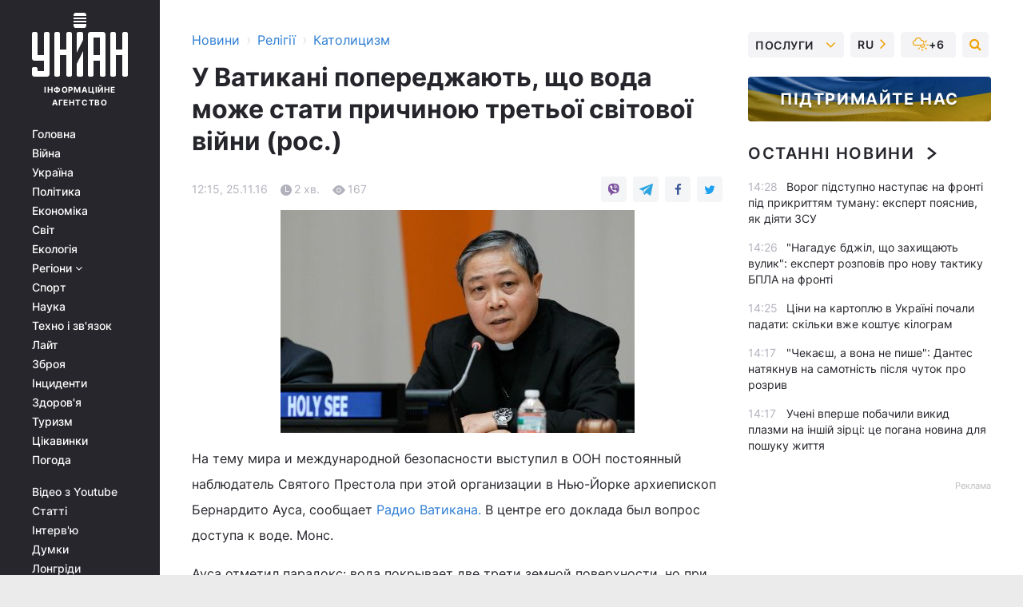

--- FILE ---
content_type: text/html; charset=UTF-8
request_url: https://religions.unian.ua/catholicism/1644127-u-vatikani-poperedjayut-scho-voda-moje-stati-prichinoyu-tretoji-svitovoji-viyni-ros.html
body_size: 31021
content:
    <!doctype html><html lang="uk"><head><meta charset="utf-8"><meta name="viewport" content="width=device-width, initial-scale=1.0, maximum-scale=2"><title>У Ватикані попереджають, що вода може стати причиною третьої світової війни (рос.) | УНІАН</title><meta name="description" content="У Ватикані попереджають, що вода може стати причиною третьої світової війни (рос.). Сьогоднішні новини та події за 25 листопада 2016 від агентства УНІАН"/><meta name="keywords" content="воды, Ауса, вода, именно, воде, Святого, подчеркнул, Престола, водой, воду, этом, питьевой, значение, может, Ежедневно, болезни, бедным, прежде, всего, доступной, связанные, смертности, добавил, становятся, одной, главных, дизентерия, причин, холера, представитель"/><meta name="theme-color" content="#28282d"><link rel="manifest" href="https://religions.unian.ua/manifest.json"><link rel="shortcut icon" href="https://religions.unian.ua/favicon.ico"/><meta property="fb:page_id" content="112821225446278"/><meta property="fb:app_id" content="1728296543975266"/><meta name="application-name" content="УНІАН"><meta name="apple-mobile-web-app-title" content="УНІАН"><meta name="apple-itunes-app" content="app-id=840099366, affiliate-data=ct=smartbannerunian"><link rel="mask-icon" href="https://religions.unian.ua/images/safari-pinned-tab.svg" color="#28282d"><link rel="apple-touch-icon" href="https://religions.unian.ua/images/apple-touch-icon.png"><link rel="apple-touch-icon" sizes="76x76" href="https://religions.unian.ua/images/apple-touch-icon-76x76.png"><link rel="apple-touch-icon" sizes="120x120" href="https://religions.unian.ua/images/apple-touch-icon-120x120.png"><link rel="apple-touch-icon" sizes="152x152" href="https://religions.unian.ua/images/apple-touch-icon-152x152.png"><link rel="apple-touch-icon" sizes="180x180" href="https://religions.unian.ua/images/apple-touch-icon-180x180.png"><link rel="preconnect" href="https://get.optad360.io/" crossorigin><link rel="preconnect" href="https://images.unian.net/" crossorigin><link rel="preconnect" href="https://membrana-cdn.media/" crossorigin><link rel="preconnect" href="https://www.googletagmanager.com/" crossorigin><link rel="preconnect" href="https://static.cloudflareinsights.com" crossorigin><link rel="preconnect" href="https://securepubads.g.doubleclick.net" crossorigin><link rel="preconnect" href="https://pagead2.googlesyndication.com/" crossorigin><link rel="dns-prefetch" href="https://i.ytimg.com/"><link rel="dns-prefetch" href="https://1plus1.video/"><link rel="dns-prefetch" href="https://ls.hit.gemius.pl"><link rel="dns-prefetch" href="https://jsc.idealmedia.io/"><link rel="dns-prefetch" href="https://gaua.hit.gemius.pl/"><link rel="dns-prefetch" href="https://cm.g.doubleclick.net/"><link rel="dns-prefetch" href="https://fonts.googleapis.com/"><link rel="dns-prefetch" href="https://ep2.adtrafficquality.google/"><link rel="dns-prefetch" href="https://ep1.adtrafficquality.google/"><meta property="og:image:width" content="1000"><meta property="og:image:height" content="545"><meta property="og:image:type" content="image/jpeg"><meta property="og:url" content="https://religions.unian.ua/catholicism/1644127-u-vatikani-poperedjayut-scho-voda-moje-stati-prichinoyu-tretoji-svitovoji-viyni-ros.html"/><meta property="og:title" content="У Ватикані попереджають, що вода може стати причиною третьої світової війни (рос.)"/><meta property="og:description" content=""/><meta property="og:type" content="article"/><meta property="og:image" content="https://images.unian.net/photos/2016_11/thumb_files/1000_545_1480068805-3234.jpg?1"/><meta property="og:published_time" content="2016-11-25T12:15:00+02:00"><meta property="og:modified_time" content="2016-11-25T12:15:46+02:00"><meta property="og:section" content="Католицизм"><meta name="twitter:card" content="summary_large_image"/><meta name="twitter:site" content="@unian"/><meta name="twitter:title" content="У Ватикані попереджають, що вода може стати причиною третьої світової війни (рос.)"/><meta name="twitter:description" content=""><meta name="twitter:creator" content="@unian"/><meta name="twitter:image" content="https://images.unian.net/photos/2016_11/thumb_files/1000_545_1480068805-3234.jpg?1"/><meta name="twitter:image:src" content="https://images.unian.net/photos/2016_11/thumb_files/1000_545_1480068805-3234.jpg?1"/><meta name="twitter:domain" content="www.unian.net"/><meta name="robots" content="index, follow, max-image-preview:large"><meta name="telegram:channel" content="@uniannet"><script>
        function loadVideoNts(url) {
            var script = document.createElement('script');
            script.async = true;
            script.src = url;
            document.head.appendChild(script);
        }
        function handleIntersection(entries, observer) {
            entries.forEach(function (entry) {
                if (entry.isIntersecting) {
                    var videoWrapper = entry.target;
                    observer.unobserve(videoWrapper);

                    window.notsyCmd = window.notsyCmd || [];
                    window.notsyCmd.push(function () {
                        window.notsyInit({
                            pageVersionAutodetect: true,
                            targeting: [['site_section', 'religions']]
                        });
                    });

                    videoWrapper.setAttribute('data-loaded', 'true');
                    observer.disconnect(); // Припиняємо спостереження, коли блок був досягнутий

                    // Завантажуємо скрипт після досягнення блока
                    loadVideoNts('https://cdn.membrana.media/uni/ym.js');
                }
            });
        }

        var options = {
            root: null,
            rootMargin: '0px',
            threshold: 0.1
        };

        var observerMembr = new IntersectionObserver(handleIntersection, options);

        document.addEventListener('DOMContentLoaded', function () {
            var videoWrapper = document.querySelector('.nts-video-wrapper:not([data-loaded])');
            if (videoWrapper) {
                observerMembr.observe(videoWrapper);
            }
        });

    </script><link rel="alternate" href="https://religions.unian.ua/catholicism/1644127-u-vatikani-poperedjayut-scho-voda-moje-stati-prichinoyu-tretoji-svitovoji-viyni-ros.html" hreflang="x-default"/><link href="https://religions.unian.ua/catholicism/amp-1644127-u-vatikani-poperedjayut-scho-voda-moje-stati-prichinoyu-tretoji-svitovoji-viyni-ros.html" rel="amphtml"><link rel="canonical" href="https://religions.unian.ua/catholicism/1644127-u-vatikani-poperedjayut-scho-voda-moje-stati-prichinoyu-tretoji-svitovoji-viyni-ros.html"><link rel="preload" as="font" type="font/woff" crossorigin="anonymous" href="https://religions.unian.ua/build/assets/fonts/Inter/Inter-Bold.woff"><link rel="preload" as="font" type="font/woff" crossorigin="anonymous" href="https://religions.unian.ua/build/assets/fonts/Inter/Inter-Medium.woff"><link rel="preload" as="font" type="font/woff" crossorigin="anonymous" href="https://religions.unian.ua/build/assets/fonts/Inter/Inter-Regular.woff"><link rel="preload" as="font" type="font/woff" crossorigin="anonymous" href="https://religions.unian.ua/build/assets/fonts/Inter/Inter-SemiBold.woff"><style id="top"> *{margin:0;padding:0}body{font-size:14px;line-height:1.5}html{font-family:sans-serif;-ms-text-size-adjust:100%;-webkit-text-size-adjust:100%;-webkit-tap-highlight-color:rgba(0,0,0,0)}[class*=" icon-"],[class^=icon-],html{-webkit-font-smoothing:antialiased}a,img{border:none;outline:none}*{box-sizing:border-box;-webkit-box-sizing:border-box;-moz-box-sizing:border-box}@media (max-width:1184px){.nano-mob>.nano-content-mob{position:absolute;overflow:scroll;overflow-x:hidden;right:0;bottom:0}.nano-mob>.nano-content-mob::-webkit-scrollbar{display:none}.has-scrollbar>.nano-content-mob::-webkit-scrollbar{display:block}.nano-mob>.nano-pane{display:none!important;background:rgba(0,0,0,.25);position:absolute;width:10px;right:0;top:0;bottom:0;visibility:hidden;opacity:.01;-webkit-transition:.2s;-moz-transition:.2s;-o-transition:.2s;transition:.2s;border-radius:5px}.nano-mob>.nano-pane>.nano-slider{display:none;background:#444;position:relative;margin:0 1px;border-radius:3px}}@media (min-width:1185px){.nano-mob>.nano-content{-moz-appearance:none}.hidden-lg{display:none!important}.nano:not(.nano-mob)>.nano-content{position:absolute;overflow:auto;overflow-x:hidden;top:0;right:-12px!important;bottom:0;left:0}}.app-banner{padding:12px 26px 12px 16px;max-width:240px;height:320px;position:relative;margin:0 auto}.app-banner__title{font-weight:700;font-size:24px;line-height:28px;color:#efa205;margin-bottom:8px}.app-banner__text{font-weight:500;font-size:16px;line-height:20px;color:#fff}.app-banner__bottom{position:absolute;bottom:0;display:flex;justify-content:space-between;width:100%;left:0;padding:12px 16px}.app-banner__btn{height:36px;width:calc(50% - 4px);border:2px solid #efa205;border-radius:8px;text-align:center;line-height:30px}</style><link rel="stylesheet" href="https://religions.unian.ua/build/post.3be4df6d8b4a91f6ec276f2a187ccfdc.css"><style>
        .nts-video {width: 100%; height: calc(100vw / 16 * 9); max-height: 270px; margin: 10px auto; }
        .nts-video-wrapper {max-width: 670px;background: #383842;padding: 8px 16px 16px;border-radius: 4px;margin : 16px 0;overflow: hidden}
        .nts-video-label svg{margin-right: 8px;}
        .nts-video-label {font-weight: 600;font-size: 16px;line-height: 24px;align-self: start;letter-spacing: 0.08em;text-transform: uppercase;color: #B2B2BD;flex-start;align-items: center;
            display: flex;}

        @media (min-width: 1024px) {
            .nts-video {height: 360px; max-height: 360px;    margin-bottom: unset;}
        }
        @media (max-width: 1200px) {


        }

    </style><script type="application/ld+json">{"@context":"https:\/\/schema.org","@type":"NewsArticle","headline":"У Ватикані попереджають, що вода може стати причиною третьої світової війни (рос.)","description":"\r\rНа тему мира и международной безопасности выступил в ООН постоянный наблюдатель Святого Престола при этой организации в Нью-Йорке архиепископ Бернардито Ауса, сообщает&nbsp;Радио Ватикана. В центре его доклада был вопрос доступа к воде. Монс.\r\rАуса отметил парадокс: вода покрывает две трети земной","articleSection":"Католицизм","inLanguage":"uk","isAccessibleForFree":true,"datePublished":"2016-11-25T12:15:00+02:00","dateModified":"2016-11-25T12:15:46+02:00","mainEntityOfPage":{"@type":"WebPage","@id":"https:\/\/religions.unian.ua\/catholicism\/1644127-u-vatikani-poperedjayut-scho-voda-moje-stati-prichinoyu-tretoji-svitovoji-viyni-ros.html"},"image":{"@type":"ImageObject","url":"https:\/\/images.unian.net\/photos\/2016_11\/thumb_files\/1200_0_1480068805-3234.jpg"},"publisher":{"@type":"Organization","name":"УНІАН","legalName":"Українське незалежне інформаційне агентство УНІАН","url":"https:\/\/www.unian.ua\/","sameAs":["https:\/\/www.facebook.com\/uniannet\/","https:\/\/www.facebook.com\/UNIAN.ua","https:\/\/www.facebook.com\/unian.ukraine","https:\/\/www.facebook.com\/pogoda.unian\/","https:\/\/www.facebook.com\/devichnikunian\/","https:\/\/www.facebook.com\/starsunian\/","https:\/\/x.com\/unian","https:\/\/t.me\/uniannet","https:\/\/invite.viber.com\/?g2=AQA%2Fnf2OzxyI50pG6plG5XH2%2FokWAnOf0dNcAMevia2uE9z%2FYouMau7DjYf%2B06f1&lang=ru","https:\/\/www.youtube.com\/@unian","https:\/\/www.youtube.com\/@unian_tv","https:\/\/uk.wikipedia.org\/wiki\/%D0%A3%D0%9D%D0%86%D0%90%D0%9D","https:\/\/ru.wikipedia.org\/wiki\/%D0%A3%D0%9D%D0%98%D0%90%D0%9D","https:\/\/www.linkedin.com\/company\/96838031\/"],"foundingDate":1993,"logo":{"@type":"ImageObject","url":"https:\/\/religions.unian.ua\/images\/unian_schema.png","width":95,"height":60},"address":{"@type":"PostalAddress","streetAddress":"вул. Кирилівська 23","addressLocality":"Київ","postalCode":"01001","addressCountry":"UA"},"contactPoint":{"@type":"ContactPoint","email":"unian.headquoters@unian.net","telephone":"+38-044-498-07-60","contactType":"headquoters","areaServed":"UA","availableLanguage":["uk-UA","ru-UA","en-UA"]}},"name":"УНІАН редакція","author":{"@type":"Person","0":"УНІАН редакція"},"articleBody":"На тему мира и международной безопасности выступил в ООН постоянный наблюдатель Святого Престола при этой организации в Нью-Йорке архиепископ Бернардито Ауса, сообщает&nbsp;Радио Ватикана. В центре его доклада был вопрос доступа к воде. Монс.\r\n\r\nАуса отметил парадокс: вода покрывает две трети земной поверхности, но при этом пригодность пресной воды уменьшается. В некоторых регионах, в силу их географического положения, этот ресурс всегда был скудным, но и в других местах это происходит из-за недочетов в управлении, что порождает растрату воды и неравенство в ее распределении. Деградация окружающей среды, подчеркнул монс. Ауса, &laquo;отравляет воду, а климатические изменения нарушают гидрологический цикл&raquo;.\r\n\r\nМногие эксперты предполагают, что именно вода станет причиной третьей мировой войны. Впрочем, об этом говорил и Папа Франциск в ноябре 2014 года, выступая в римском ФАО. Говоря о воде, он добавил: &laquo;Эта серьезная проблема может привести к войне&raquo;. В энциклике &laquo;Laudato si&rsquo;&raquo; Понтифик также отмечает первостепенное значение питьевой воды для благополучия общества.\r\n\r\nОсобое внимание представитель Святого Престола в ООН уделил вопросу &laquo;качества воды, доступной бедным&raquo;. Ежедневно болезни, связанные именно с водой, а именно дизентерия и холера, становятся одной из главных причин смертности, прежде всего среди новорожденных и детей. Растущая тенденция приватизировать воду и превращать ее в товар &laquo;может подвергнуть серьезному риску доступ бедных к питьевой воде&raquo;. Можно ожидать, что контроль над водой со стороны крупнейших мировых компаний превратится в один из основных факторов конфликта в нашу эпоху.\r\n\r\nМонсеньор Ауса подчеркнул значение надлежащего воспитания в области использования воды - ресурса, растрата и загрязнение которого характерны не только для развитых, но и для развивающихся стран."}</script><script type="application/ld+json">{"@context":"https:\/\/schema.org","@type":"BreadcrumbList","itemListElement":[{"@type":"ListItem","position":1,"item":{"@id":"https:\/\/www.unian.ua\/","name":"Новини"}},{"@type":"ListItem","position":2,"item":{"@id":"https:\/\/religions.unian.ua\/","name":"Релігії"}},{"@type":"ListItem","position":3,"item":{"@id":"https:\/\/religions.unian.ua\/catholicism","name":"Католицизм"}},{"@type":"ListItem","position":4,"item":{"@id":"https:\/\/religions.unian.ua\/catholicism\/1644127-u-vatikani-poperedjayut-scho-voda-moje-stati-prichinoyu-tretoji-svitovoji-viyni-ros.html","name":"У Ватикані попереджають, що вода може стати причиною третьої світової війни (рос.)"}}]}</script><script type="application/ld+json">{"@context":"https:\/\/schema.org","@type":"SoftwareApplication","name":"УНІАН","operatingSystem":"iOS 13.0 or later","applicationCategory":"BusinessApplication","offers":{"@type":"Offer","price":"0","priceCurrency":"USD"}}</script><script type="application/ld+json">{"@context":"https:\/\/schema.org","@type":"SoftwareApplication","name":"УНІАН","operatingSystem":"ANDROID","applicationCategory":"BusinessApplication","offers":{"@type":"Offer","price":"0","priceCurrency":"USD"}}</script><script type="application/ld+json">{"@context":"https:\/\/schema.org","@type":"Organization","name":"УНІАН","legalName":"Українське незалежне інформаційне агентство УНІАН","url":"https:\/\/www.unian.ua\/","sameAs":["https:\/\/www.facebook.com\/uniannet\/","https:\/\/www.facebook.com\/UNIAN.ua","https:\/\/www.facebook.com\/unian.ukraine","https:\/\/www.facebook.com\/pogoda.unian\/","https:\/\/www.facebook.com\/devichnikunian\/","https:\/\/www.facebook.com\/starsunian\/","https:\/\/x.com\/unian","https:\/\/t.me\/uniannet","https:\/\/invite.viber.com\/?g2=AQA%2Fnf2OzxyI50pG6plG5XH2%2FokWAnOf0dNcAMevia2uE9z%2FYouMau7DjYf%2B06f1&lang=ru","https:\/\/www.youtube.com\/@unian","https:\/\/www.youtube.com\/@unian_tv","https:\/\/uk.wikipedia.org\/wiki\/%D0%A3%D0%9D%D0%86%D0%90%D0%9D","https:\/\/ru.wikipedia.org\/wiki\/%D0%A3%D0%9D%D0%98%D0%90%D0%9D","https:\/\/www.linkedin.com\/company\/96838031\/"],"foundingDate":1993,"logo":{"@type":"ImageObject","url":"https:\/\/religions.unian.ua\/images\/unian_schema.png","width":95,"height":60},"address":{"@type":"PostalAddress","streetAddress":"вул. Кирилівська 23","addressLocality":"Київ","postalCode":"01001","addressCountry":"UA"},"contactPoint":{"@type":"ContactPoint","email":"unian.headquoters@unian.net","telephone":"+38-044-498-07-60","contactType":"headquoters","areaServed":"UA","availableLanguage":["uk-UA","ru-UA","en-UA"]}}</script><script type="application/ld+json">{"@context":"https:\/\/schema.org","@type":"NewsMediaOrganization","name":"УНІАН","legalName":"Українське незалежне інформаційне агентство УНІАН","url":"https:\/\/www.unian.ua\/","sameAs":["https:\/\/www.facebook.com\/uniannet\/","https:\/\/www.facebook.com\/UNIAN.ua","https:\/\/www.facebook.com\/unian.ukraine","https:\/\/www.facebook.com\/pogoda.unian\/","https:\/\/www.facebook.com\/devichnikunian\/","https:\/\/www.facebook.com\/starsunian\/","https:\/\/x.com\/unian","https:\/\/t.me\/uniannet","https:\/\/invite.viber.com\/?g2=AQA%2Fnf2OzxyI50pG6plG5XH2%2FokWAnOf0dNcAMevia2uE9z%2FYouMau7DjYf%2B06f1&lang=ru","https:\/\/www.youtube.com\/@unian","https:\/\/www.youtube.com\/@unian_tv","https:\/\/uk.wikipedia.org\/wiki\/%D0%A3%D0%9D%D0%86%D0%90%D0%9D","https:\/\/ru.wikipedia.org\/wiki\/%D0%A3%D0%9D%D0%98%D0%90%D0%9D","https:\/\/www.linkedin.com\/company\/96838031\/"],"foundingDate":1993,"logo":{"@type":"ImageObject","url":"https:\/\/religions.unian.ua\/images\/unian_schema.png","width":95,"height":60},"address":{"@type":"PostalAddress","streetAddress":"вул. Кирилівська 23","addressLocality":"Київ","postalCode":"01001","addressCountry":"UA"},"contactPoint":{"@type":"ContactPoint","email":"unian.headquoters@unian.net","telephone":"+38-044-498-07-60","contactType":"headquoters","areaServed":"UA","availableLanguage":["uk-UA","ru-UA","en-UA"]}}</script><script type="application/ld+json">{"@context":"https:\/\/schema.org","@type":"WebSite","name":"Українське незалежне інформаційне агентство УНІАН","alternateName":"УНІАН","url":"https:\/\/www.unian.ua\/","potentialAction":{"@type":"SearchAction","target":"https:\/\/www.unian.ua\/search?q={search_term_string}","query-input":"required name=search_term_string"},"author":{"@type":"NewsMediaOrganization","name":"УНІАН","legalName":"Українське незалежне інформаційне агентство УНІАН","url":"https:\/\/www.unian.ua\/","sameAs":["https:\/\/www.facebook.com\/uniannet\/","https:\/\/www.facebook.com\/UNIAN.ua","https:\/\/www.facebook.com\/unian.ukraine","https:\/\/www.facebook.com\/pogoda.unian\/","https:\/\/www.facebook.com\/devichnikunian\/","https:\/\/www.facebook.com\/starsunian\/","https:\/\/x.com\/unian","https:\/\/t.me\/uniannet","https:\/\/invite.viber.com\/?g2=AQA%2Fnf2OzxyI50pG6plG5XH2%2FokWAnOf0dNcAMevia2uE9z%2FYouMau7DjYf%2B06f1&lang=ru","https:\/\/www.youtube.com\/@unian","https:\/\/www.youtube.com\/@unian_tv","https:\/\/uk.wikipedia.org\/wiki\/%D0%A3%D0%9D%D0%86%D0%90%D0%9D","https:\/\/ru.wikipedia.org\/wiki\/%D0%A3%D0%9D%D0%98%D0%90%D0%9D","https:\/\/www.linkedin.com\/company\/96838031\/"],"foundingDate":1993,"logo":{"@type":"ImageObject","url":"https:\/\/religions.unian.ua\/images\/unian_schema.png","width":95,"height":60},"address":{"@type":"PostalAddress","streetAddress":"вул. Кирилівська 23","addressLocality":"Київ","postalCode":"01001","addressCountry":"UA"},"contactPoint":{"@type":"ContactPoint","email":"unian.headquoters@unian.net","telephone":"+38-044-498-07-60","contactType":"headquoters","areaServed":"UA","availableLanguage":["uk-UA","ru-UA","en-UA"]}},"creator":{"@type":"NewsMediaOrganization","name":"УНІАН","legalName":"Українське незалежне інформаційне агентство УНІАН","url":"https:\/\/www.unian.ua\/","sameAs":["https:\/\/www.facebook.com\/uniannet\/","https:\/\/www.facebook.com\/UNIAN.ua","https:\/\/www.facebook.com\/unian.ukraine","https:\/\/www.facebook.com\/pogoda.unian\/","https:\/\/www.facebook.com\/devichnikunian\/","https:\/\/www.facebook.com\/starsunian\/","https:\/\/x.com\/unian","https:\/\/t.me\/uniannet","https:\/\/invite.viber.com\/?g2=AQA%2Fnf2OzxyI50pG6plG5XH2%2FokWAnOf0dNcAMevia2uE9z%2FYouMau7DjYf%2B06f1&lang=ru","https:\/\/www.youtube.com\/@unian","https:\/\/www.youtube.com\/@unian_tv","https:\/\/uk.wikipedia.org\/wiki\/%D0%A3%D0%9D%D0%86%D0%90%D0%9D","https:\/\/ru.wikipedia.org\/wiki\/%D0%A3%D0%9D%D0%98%D0%90%D0%9D","https:\/\/www.linkedin.com\/company\/96838031\/"],"foundingDate":1993,"logo":{"@type":"ImageObject","url":"https:\/\/religions.unian.ua\/images\/unian_schema.png","width":95,"height":60},"address":{"@type":"PostalAddress","streetAddress":"вул. Кирилівська 23","addressLocality":"Київ","postalCode":"01001","addressCountry":"UA"},"contactPoint":{"@type":"ContactPoint","email":"unian.headquoters@unian.net","telephone":"+38-044-498-07-60","contactType":"headquoters","areaServed":"UA","availableLanguage":["uk-UA","ru-UA","en-UA"]}},"publisher":{"@type":"NewsMediaOrganization","name":"УНІАН","legalName":"Українське незалежне інформаційне агентство УНІАН","url":"https:\/\/www.unian.ua\/","sameAs":["https:\/\/www.facebook.com\/uniannet\/","https:\/\/www.facebook.com\/UNIAN.ua","https:\/\/www.facebook.com\/unian.ukraine","https:\/\/www.facebook.com\/pogoda.unian\/","https:\/\/www.facebook.com\/devichnikunian\/","https:\/\/www.facebook.com\/starsunian\/","https:\/\/x.com\/unian","https:\/\/t.me\/uniannet","https:\/\/invite.viber.com\/?g2=AQA%2Fnf2OzxyI50pG6plG5XH2%2FokWAnOf0dNcAMevia2uE9z%2FYouMau7DjYf%2B06f1&lang=ru","https:\/\/www.youtube.com\/@unian","https:\/\/www.youtube.com\/@unian_tv","https:\/\/uk.wikipedia.org\/wiki\/%D0%A3%D0%9D%D0%86%D0%90%D0%9D","https:\/\/ru.wikipedia.org\/wiki\/%D0%A3%D0%9D%D0%98%D0%90%D0%9D","https:\/\/www.linkedin.com\/company\/96838031\/"],"foundingDate":1993,"logo":{"@type":"ImageObject","url":"https:\/\/religions.unian.ua\/images\/unian_schema.png","width":95,"height":60},"address":{"@type":"PostalAddress","streetAddress":"вул. Кирилівська 23","addressLocality":"Київ","postalCode":"01001","addressCountry":"UA"},"contactPoint":{"@type":"ContactPoint","email":"unian.headquoters@unian.net","telephone":"+38-044-498-07-60","contactType":"headquoters","areaServed":"UA","availableLanguage":["uk-UA","ru-UA","en-UA"]}},"datePublished":"2025-11-13T14:30:22+02:00","dateModified":"2025-11-13T14:30:22+02:00","inLanguage":"uk"}</script><link href="https://www.googletagmanager.com/gtag/js?id=G-238PLP1PQZ" rel="preload" as="script"><script async src="https://www.googletagmanager.com/gtag/js?id=G-238PLP1PQZ"></script><script>window.dataLayer = window.dataLayer || [];function gtag(){dataLayer.push(arguments);}gtag('js', new Date());gtag('config', 'G-238PLP1PQZ');</script><script>(function(w,d,s,l,i){w[l]=w[l]||[];w[l].push({'gtm.start':new Date().getTime(),event:'gtm.js'});var f=d.getElementsByTagName(s)[0],j=d.createElement(s),dl=l!='dataLayer'?'&l='+l:'';j.async=true;j.src='https://www.googletagmanager.com/gtm.js?id='+i+dl;f.parentNode.insertBefore(j,f);})(window,document,'script','dataLayer','GTM-P2WFHTD');</script></head><body class="home" data-infinite-scroll=""><div id="page_content" class="container main-wrap" data-page="1" data-page-max="50"><div class="main-column row m-0"><div class="col-lg-2 col-sm-12 prl0"><div class="main-menu"><div class="main-menu__content nano"><div class="nano-content"><div class="inside-nano-content"><a href="javascript:void(0);" id="trigger" class="menu-trigger hidden-lg" aria-label="menu"></a><div class="main-menu__logo"><a href="https://www.unian.ua/"><img src="https://religions.unian.ua/images/unian-logo.svg" alt="Інформаційне агентство" width="120" height="80"/><div class="main-menu__logo-text">Інформаційне агентство</div></a></div><div class="hidden-lg main-menu__search"><div class="header-search__toggle hidden-lg" style="width: 15px; height: 19px"><i class="fa fa-search"></i></div><form method="GET" action="https://www.unian.ua/search" class="header-search__form disactive"><div class="header-search__close hidden-lg">+</div><input type="text" name="q" aria-label="search" class="header-search__input" placeholder=" "/><input type="hidden" name="token" value="1479260454"/><button type="submit" class="header-search__button" aria-label="search"><i class="fa fa-search"></i></button></form></div><nav class="main-menu__nav mp-menu nano nano-mob" id="mp-menu"><div class="main-menu__close hidden-lg">+</div><div class="nano-content nano-content-mob"><div class="mp-level main-menu__list"><ul><li class="main-menu__item"><a href="https://www.unian.ua/">Головна</a></li><li class="main-menu__item"><a href="https://www.unian.ua/war">Війна</a></li><li class="main-menu__item"><a href="https://www.unian.ua/society">Україна</a></li><li class="main-menu__item"><a href="https://www.unian.ua/politics">Політика</a></li><li class="main-menu__item"><a href="https://www.unian.ua/economics">Економіка</a></li><li class="main-menu__item"><a href="https://www.unian.ua/world">Світ</a></li><li class="main-menu__item"><a href="https://www.unian.ua/ecology">Екологія</a></li><li class="main-menu__item has-submenu"><a href="javascript:void(0);">Регіони <i class="fa fa-angle-down"></i></a><div class="sub-level main-menu__sub-list"><ul><li><a href="https://www.unian.ua/kyiv">Київ</a></li><li><a href="https://www.unian.ua/lvov">Львів</a></li><li><a href="https://www.unian.ua/dnepropetrovsk">Дніпро</a></li><li><a href="https://www.unian.ua/kharkiv">Харків</a></li><li><a href="https://www.unian.ua/odessa">Одеса</a></li></ul></div></li><li class="main-menu__item"><a href="https://sport.unian.ua/">Спорт</a></li><li class="main-menu__item"><a href="https://www.unian.ua/science">Наука</a></li><li class="main-menu__item"><a href="https://www.unian.ua/techno">Техно і зв&#039;язок</a></li><li class="main-menu__item"><a href="https://www.unian.ua/lite">Лайт</a></li><li class="main-menu__item"><a href="https://www.unian.ua/weapons">Зброя</a></li><li class="main-menu__item"><a href="https://www.unian.ua/incidents">Інциденти</a></li><li class="main-menu__item"><a href="https://www.unian.ua/health">Здоров&#039;я</a></li><li class="main-menu__item"><a href="https://www.unian.ua/tourism">Туризм</a></li><li class="main-menu__item"><a href="https://www.unian.ua/curiosities">Цікавинки</a></li><li class="main-menu__item"><a href="https://pogoda.unian.ua">Погода</a></li></ul></div><div class="main-menu__services main-menu__list"><ul><li class="main-menu__item"><a href="https://religions.unian.ua/video-youtube">Відео з Youtube</a></li><li class="main-menu__item"><a href="https://www.unian.ua/detail/publications">Статті</a></li><li class="main-menu__item"><a href="https://www.unian.ua/detail/interviews">Інтерв&#039;ю</a></li><li class="main-menu__item"><a href="https://www.unian.ua/detail/opinions">Думки</a></li><li class="main-menu__item"><a href="https://www.unian.ua/longrids">Лонгріди</a></li><li class="main-menu__item hidden-lg"><a href="https://www.unian.ua/static/press/live">Пресцентр</a></li><li class="main-menu__item has-submenu hidden-lg"><a href="javascript:void(0);">Послуги<i class="fa fa-angle-down"></i></a><div class="sub-level main-menu__sub-list"><ul><li><a href="https://www.unian.ua/static/advertising/advert">Реклама на сайті</a></li><li><a href="https://www.unian.ua/static/press/about">Пресцентр</a></li><li><a href="https://photo.unian.ua/">Фотобанк</a></li><li><a href="https://www.unian.ua/static/monitoring/about">Моніторинг</a></li><li><a href="https://www.unian.ua/static/subscription/products">Передплата новин</a></li></ul></div></li></ul></div><div class="main-menu__services main-menu__list"><ul><li class="main-menu__item"><a href="https://www.unian.ua/news/archive">Архів</a></li><li class="main-menu__item "><a href="https://www.unian.ua/vacancy">Вакансії</a></li><li class="main-menu__item"><a href="https://www.unian.ua/static/contacts">Контакти</a></li></ul></div></div></nav></div></div></div><div id="M473096ScriptRootC1436947" class="ideal-story" data-attribute="https://jsc.idealmedia.io/u/n/unian.net.1436947.js"></div></div></div><div class="col-lg-10 col-sm-12"><div class=" hot-news--negative"  ></div><div  class="running-line--negative"></div><div class="content-column"
											><div id="block_left_column_content" class="left-column sm-w-100"
																					 data-ajax-url="https://religions.unian.ua/catholicism/1644127-u-vatikani-poperedjayut-scho-voda-moje-stati-prichinoyu-tretoji-svitovoji-viyni-ros.html"
																	><div class=" infinity-item"
         data-url="https://religions.unian.ua/catholicism/1644127-u-vatikani-poperedjayut-scho-voda-moje-stati-prichinoyu-tretoji-svitovoji-viyni-ros.html"
         data-title="У Ватикані попереджають, що вода може стати причиною третьої світової війни (рос.) | УНІАН"
         data-io-article-url="https://religions.unian.ua/catholicism/1644127-u-vatikani-poperedjayut-scho-voda-moje-stati-prichinoyu-tretoji-svitovoji-viyni-ros.html"
         data-prev-url="https://religions.unian.ua/catholicism"
    ><div class="article "><div class="top-bredcr "><div class="breadcrumbs"><ol vocab="https://schema.org/" typeof="BreadcrumbList"><li property="itemListElement" typeof="ListItem"><a property="item" typeof="WebPage"
               href="//www.unian.ua/detail/all_news"><span
                        property="name">  Новини</span></a><meta property="position" content="1"></li><li><span>›</span></li><li property="itemListElement" typeof="ListItem"><a property="item" typeof="WebPage"
                       href="https://religions.unian.ua/"><span property="name">  Релігії</span></a><meta property="position" content="2"></li><li><span>›</span></li><li property="itemListElement" typeof="ListItem"><a property="item" typeof="WebPage"
                   href="https://religions.unian.ua/catholicism"><span
                            property="name">  Католицизм</span></a><meta property="position" content="3"></li></ol></div></div><h1>У Ватикані попереджають, що вода може стати причиною третьої світової війни (рос.)</h1><div class="article__info    "><div><div class="article__info-item time ">12:15, 25.11.16</div><span class="article__info-item comments"><i class="unian-read"></i>
                                2 хв.
                            </span><span class="article__info-item views"><i class="unian-eye"></i><span id="js-views-1644127"></span><script>
    function CreateRequest() {
        var Request = false;

        if (window.XMLHttpRequest) {
            //Gecko-совместимые браузеры, Safari, Konqueror
            Request = new XMLHttpRequest();
        } else if (window.ActiveXObject) {
            //Internet explorer
            try {
                Request = new ActiveXObject("Microsoft.XMLHTTP");
            } catch (CatchException) {
                Request = new ActiveXObject("Msxml2.XMLHTTP");
            }
        }

        if (!Request) {
            return null;
        }

        return Request;
    }

    /*
        Функция посылки запроса к файлу на сервере
        r_method  - тип запроса: GET или POST
        r_path    - путь к файлу
        r_args    - аргументы вида a=1&b=2&c=3...
        r_handler - функция-обработчик ответа от сервера
    */
    function SendRequest(r_method, r_path, r_args, r_handler) {
        //Создаём запрос
        var Request = CreateRequest();

        //Проверяем существование запроса еще раз
        if (!Request) {
            return;
        }

        //Назначаем пользовательский обработчик
        Request.onreadystatechange = function() {
            //Если обмен данными завершен
            if (Request.readyState == 4) {
                if (Request.status == 200) {
                    //Передаем управление обработчику пользователя
                    r_handler(Request);
                }
            }
        }

        //Проверяем, если требуется сделать GET-запрос
        if (r_method.toLowerCase() == "get" && r_args.length > 0)
            r_path += "?" + r_args;

        //Инициализируем соединение
        Request.open(r_method, r_path, true);

        if (r_method.toLowerCase() == "post") {
            //Если это POST-запрос

            //Устанавливаем заголовок
            Request.setRequestHeader("Content-Type","application/x-www-form-urlencoded; charset=utf-8");
            //Посылаем запрос
            Request.send(r_args);
        } else {
            //Если это GET-запрос
            Request.responseType = 'json';
            //Посылаем нуль-запрос
            Request.send(null);
        }
    }

    //Создаем функцию обработчик
    var Handler = function(Request) {
        document.getElementById("js-views-1644127").innerHTML = ' ' + Request.response.views;
    }

    //Отправляем запрос
    SendRequest("GET", '/ajax/views/1644127', "", Handler);
</script></span></div><div class="article-shares " data-url="https://religions.unian.ua/catholicism/1644127-u-vatikani-poperedjayut-scho-voda-moje-stati-prichinoyu-tretoji-svitovoji-viyni-ros.html"><div class="social-likes"><a href="viber://forward?text=https://religions.unian.ua/catholicism/1644127-u-vatikani-poperedjayut-scho-voda-moje-stati-prichinoyu-tretoji-svitovoji-viyni-ros.html" class="vb" rel="nofollow noopener"><i class="unian-viber"></i></a><a href="https://telegram.me/share/url?url=https://religions.unian.ua/catholicism/1644127-u-vatikani-poperedjayut-scho-voda-moje-stati-prichinoyu-tretoji-svitovoji-viyni-ros.html" class="tg" rel="nofollow noopener"><i class="unian-telegramm"></i></a><a href="https://www.facebook.com/sharer.php?u=https://religions.unian.ua/catholicism/1644127-u-vatikani-poperedjayut-scho-voda-moje-stati-prichinoyu-tretoji-svitovoji-viyni-ros.html" class="fb" rel="nofollow noopener"><i class="fa fa-facebook"></i></a><a href="https://twitter.com/share?&url=https://religions.unian.ua/catholicism/1644127-u-vatikani-poperedjayut-scho-voda-moje-stati-prichinoyu-tretoji-svitovoji-viyni-ros.html&text=У Ватикані попереджають, що вода може стати причиною третьої світової війни (рос.)" class="tw" rel="nofollow noopener"><i class="fa fa-twitter"></i></a></div></div></div><div class="article-text  "><div class="photo_block align_center"><img alt="1" src="[data-uri]" title="1" data-src="https://images.unian.net/photos/2016_11/1480068805-3234.jpg" class="lazy"></div><p>На тему мира и международной безопасности выступил в ООН постоянный наблюдатель Святого Престола при этой организации в Нью-Йорке архиепископ Бернардито Ауса, сообщает <a href="http://ru.radiovaticana.va/news/2016/11/24/%D1%81%D0%B2%D1%8F%D1%82%D0%B5%D0%B9%D1%88%D0%B8%D0%B9_%D0%BF%D1%80%D0%B5%D1%81%D1%82%D0%BE%D0%BB_%D0%B2%D0%BE%D0%B4%D0%B0_%D0%BC%D0%BE%D0%B6%D0%B5%D1%82_%D1%81%D1%82%D0%B0%D1%82%D1%8C_%D0%BF%D1%80%D0%B8%D1%87%D0%B8%D0%BD%D0%BE%D0%B9_%D0%B2%D0%BE%D0%B9%D0%BD%D1%8B/1274445" target="_blank" rel="nofollow noopener">Радио Ватикана. </a>В центре его доклада был вопрос доступа к воде. Монс.</p><p>Ауса отметил парадокс: вода покрывает две трети земной поверхности, но при этом пригодность пресной воды уменьшается. В некоторых регионах, в силу их географического положения, этот ресурс всегда был скудным, но и в других местах это происходит из-за недочетов в управлении, что порождает растрату воды и неравенство в ее распределении. Деградация окружающей среды, подчеркнул монс. Ауса, «отравляет воду, а климатические изменения нарушают гидрологический цикл».</p><p>Многие эксперты предполагают, что именно вода станет причиной третьей мировой войны. Впрочем, об этом говорил и Папа Франциск в ноябре 2014 года, выступая в римском ФАО. Говоря о воде, он добавил: «Эта серьезная проблема может привести к войне». В энциклике «Laudato si’» Понтифик также отмечает первостепенное значение питьевой воды для благополучия общества.</p><div><div class="nts-video-wrapper"><div class="nts-video-label"><svg xmlns="http://www.w3.org/2000/svg" width="24" height="24" viewbox="0 0 24 24" fill="none"><path d="M17 12L9 16L9 8L17 12Z" fill="#B2B2BD"></path><rect x="0.5" y="0.5" width="23" height="23" rx="11.5" stroke="#B2B2BD"></rect></svg>Відео дня</div><div class="nts-video UNI_VIDEO"></div></div></div><p>Особое внимание представитель Святого Престола в ООН уделил вопросу «качества воды, доступной бедным». Ежедневно болезни, связанные именно с водой, а именно дизентерия и холера, становятся одной из главных причин смертности, прежде всего среди новорожденных и детей. Растущая тенденция приватизировать воду и превращать ее в товар «может подвергнуть серьезному риску доступ бедных к питьевой воде». Можно ожидать, что контроль над водой со стороны крупнейших мировых компаний превратится в один из основных факторов конфликта в нашу эпоху.</p><p>Монсеньор Ауса подчеркнул значение надлежащего воспитания в области использования воды - ресурса, растрата и загрязнение которого характерны не только для развитых, но и для развивающихся стран.</p></div><a href="https://donate.unian.ua" class="support-post"><span class="support-post__text">Допоможіть проєкту</span><span class="support-post__btn">Підтримайте нас</span></a><div class="article-bottom  "><div class="social-btn-bottom"><a href="https://t.me/uniannet" class="social-btn-bottom__item tg"
       target="_blank" rel="nofollow noopener"><i class="unian-telegramm"></i><span>Читати УНІАН в Telegram</span></a><a href="https://www.facebook.com/UNIAN.ua" class="social-btn-bottom__item fb"
       target="_blank" rel="nofollow noopener"><i class="unian-fb"></i><span>Читати УНІАН в Facebook</span></a></div></div><div class="partner-news margin-top-20"     style="height: 520px"  ><div class="title-without-border black">
    Новини партнерів
</div><div class="  article-bottom-gallery-slider"><iframe data-src="/content/li-987-ukr.html" style="width:100%" loading="lazy" class="partners-iframe"
                height="470" frameborder="0" scrolling="no" title="partners news"></iframe></div></div></div></div></div><div id="block_right_column_content" class="right-column newsfeed  d-none d-md-block"

																							><div class="tools"><div class="dropdown tools__dropdown tools__item"><a href="javascript:void(0);" class="dropdown-toggle">
            Послуги
            <i class="fa fa-angle-down"></i></a><div class="dropdown-menu"><a class="dropdown__item" href="https://www.unian.ua/static/advertising/advert">Реклама</a><a class="dropdown__item" href="https://www.unian.ua/static/press/about">Пресцентр</a><a class="dropdown__item" href="https://photo.unian.ua/">Фотобанк</a><a class="dropdown__item" href="https://www.unian.ua/static/monitoring/about">Моніторинг</a></div></div><div class="tools__item"><a href="https://www.unian.net/" class="tools__link"><span>
                                     RU
                             </span><i class="fa fa-angle-right"></i></a></div><div class="tools__item" style="width: 69px; justify-content: center"><a href="https://pogoda.unian.net" class="tools__link" id="unian_weather_widget"><i class="fa fa-sun-o mr-1"></i><div></div></a></div><div class="tools__item tools-search"><div class="tools-search__toggle"><i class="fa fa-search"></i></div><form method="GET" action="https://www.unian.ua/search" class="tools-search__form"><input type="text" name="q" aria-label="search" class="tools-search__input" placeholder=" " maxlength="20"/><input type="hidden" name="token" value="1972853687"/><button type="submit" class="tools-search__button" aria-label="search"><i class="fa fa-search"></i></button></form></div></div><a href="https://donate.unian.ua  " class="support-unian">
            Підтримайте нас
        </a><!-- Block all_news start --><div  data-vr-zone="all_right_news" class="block-base ajax-block-container"><section class="newsfeed-column"><a href="https://www.unian.ua/detail/all_news" class="title-bordered">
        

                                                                                Останні новини
                                                            <i class="unian-arrow-more"></i></a><div
                                             data-block-ajax-url="https://www.unian.ua/ajax/all_news?page_route=news_post_new"
                data-ajax-page="1"
                data-ajax-limit="75"
                data-counter=""
                    ><ul class="newsfeed__list "><li class="newsfeed__item"><span class="newsfeed__time">14:28</span><h3 class="newsfeed__link"><a href="https://www.unian.ua/war/viyna-v-ukrajini-svitan-poyasniv-yak-protistoyati-taktici-nastupu-rf-u-tumani-13195116.html"  data-vr-contentbox="news_0">Ворог підступно наступає на фронті під прикриттям туману: експерт пояснив, як діяти ЗСУ</a></h3></li><li class="newsfeed__item"><span class="newsfeed__time">14:26</span><h3 class="newsfeed__link"><a href="https://www.unian.ua/weapons/viyna-v-ukrajini-riy-droniv-mozhe-stati-realnistyu-na-fronti-nayblizhchim-chasom-13195110.html"  data-vr-contentbox="news_1">"Нагадує бджіл, що захищають вулик": експерт розповів про нову тактику БПЛА на фронті</a></h3></li><li class="newsfeed__item"><span class="newsfeed__time">14:25</span><h3 class="newsfeed__link"><a href="https://www.unian.ua/economics/agro/kartoplya-cina-v-ukrajini-pochav-deshevshati-poulyarniy-ovoch-13195101.html"  data-vr-contentbox="news_2">Ціни на картоплю в Україні почали падати: скільки вже коштує кілограм</a></h3></li><li class="newsfeed__item"><span class="newsfeed__time">14:17</span><h3 class="newsfeed__link"><a href="https://www.unian.ua/lite/stars/volodimir-dantes-zagovoriv-pro-samotnist-pislya-chutok-pro-rozriv-z-dasheyu-kacurinoyu-13195092.html"  data-vr-contentbox="news_3">"Чекаєш, а вона не пише": Дантес натякнув на самотність після чуток про розрив</a></h3></li><li class="newsfeed__item"><span class="newsfeed__time">14:17</span><h3 class="newsfeed__link"><a href="https://www.unian.ua/science/ucheni-vpershe-pobachili-vikid-plazmi-na-inshiy-zirci-ce-pogana-novina-dlya-poshuku-zhittya-13195083.html"  data-vr-contentbox="news_4">Учені вперше побачили викид плазми на іншій зірці: це погана новина для пошуку життя</a></h3></li><li class="newsfeed__banner banner-fb"><span class="newsfeed__ad">Реклама</span><div class="bnr-block__bnr" style="height: 600px; overflow:hidden;"><!-- Banner UDF1 () start. --><div data-banner="[https://images.unian.net/photos/2021_04/1619793683-7224.png]" data-banner-link="[https://www.unian.net/pogoda/]" data-ad="/82479101/Unian.ua_/UDF1_300x600" data-type="bnr" data-size="[[300, 600]]"></div><ins class="staticpubads89354" data-sizes-desktop="300x600" data-slot="14" data-type_oa="GDF1"></ins><!-- Banner UDF1 () end. --></div></li><li class="newsfeed__item"><span class="newsfeed__time">14:15</span><h3 class="newsfeed__link"><a href="https://www.unian.ua/techno/games/steam-deck-2-koli-viyde-stalo-vidomo-chomu-ne-vihodit-nova-portativka-13195059.html"  data-vr-contentbox="news_5">Valve пояснила, чому не варто чекати Steam Deck 2 у найближчому майбутньому</a></h3></li><li class="newsfeed__item"><span class="newsfeed__time">14:10</span><h3 class="newsfeed__link"><a href="https://www.unian.ua/health/koli-ye-viyna-travmi-i-nevchasno-nadana-dopomoga-nemaye-nichogo-nadzvichaynogo-shcho-ye-y-gazova-gangrena-epidemiologinya-nataliya-ivanchenko-timko-13195080.html"  data-vr-contentbox="news_6"><span class="blue-marker">Інтерв&#039;ю</span>"Коли є війна, травми і невчасно надана допомога, немає нічого надзвичайного, що є й газова гангрена", - епідеміологиня Наталія Іванченко-Тімко</a></h3></li><li class="newsfeed__item"><span class="newsfeed__time">14:07</span><h3 class="newsfeed__link"><a href="https://www.unian.ua/society/mobilizaciya-v-ukrajini-istomin-vvazhaye-primusove-dostavlennya-viyskovozobov-yazanih-do-tck-zakonnim-13195074.html"  data-vr-contentbox="news_7">Вимушений, але законний крок: речник Полтавського ТЦК прокоментував примусову мобілізацію</a></h3></li><li class="newsfeed__item"><span class="newsfeed__time">14:06</span><h3 class="newsfeed__link"><a href="https://www.unian.ua/politics/sankciji-proti-mindicha-v-op-poyasnili-chomu-ne-zgadali-pro-yogo-ukrajinske-gromadyanstvo-13195065.html"  data-vr-contentbox="news_8">У санкціях проти Міндіча і Цукермана не вказано громадянство України: в ОП назвали причину</a></h3></li><li class="newsfeed__item strong"><span class="newsfeed__time">14:01</span><h3 class="newsfeed__link"><a href="https://www.unian.ua/economics/finance/fon-der-lyayen-vpershe-publichno-zagovorila-pro-pidtrimku-ukrajini-bez-zaluchennya-rosaktiviv-13194942.html"  data-vr-contentbox="news_9">Фон дер Ляєн вперше публічно заговорила про підтримку України без залучення росактивів</a></h3></li><li class="newsfeed__item"><span class="newsfeed__time">13:59</span><h3 class="newsfeed__link"><a href="https://www.unian.ua/lite/stars/olga-sumska-video-spivu-ukrajinskoji-aktorki-13195041.html"  data-vr-contentbox="news_10">Ольга Сумська показалася з донькою і вразила українців співом (відео)</a></h3></li><li class="newsfeed__item"><span class="newsfeed__time">13:58</span><h3 class="newsfeed__link"><a href="https://www.unian.ua/society/mobilizaciya-v-ukrajini-istomin-poyasniv-chi-zvilnyaye-vidsutnist-zhitla-vid-prizovu-13195035.html"  data-vr-contentbox="news_11">Безхатьки в армії: у ТЦК пояснили, чи звільняє від мобілізації відсутність житла</a></h3></li><li class="newsfeed__item"><span class="newsfeed__time">13:46</span><h3 class="newsfeed__link"><a href="https://www.unian.ua/war/viyna-v-ukrajini-reuters-povidomiv-pro-kilkist-keniyciv-yaki-voyuyut-proti-nashoji-krajini-13195014.html"  data-vr-contentbox="news_12">На боці РФ проти України воюють понад 200 кенійців, - Reuters</a></h3></li><li class="newsfeed__item strong"><span class="newsfeed__time">13:46</span><h3 class="newsfeed__link"><a href="https://www.unian.ua/war/viyna-v-ukrajini-genshtab-zayaviv-pro-udar-raketami-flamingo-po-rf-13195026.html"  data-vr-contentbox="news_13">Ракети "Фламінго" вдарили по об'єктах в РФ та на окупованих територіях, - Генштаб (відео)</a></h3></li><li class="newsfeed__item"><span class="newsfeed__time">13:45</span><h3 class="newsfeed__link"><a href="https://www.unian.ua/politics/pered-dnem-gidnosti-v-poroshenka-vzyalis-vipravdovuvati-yogo-prorosiyske-minule-ekspert-13195008.html"  data-vr-contentbox="news_14">Перед Днем Гідності в Порошенка взялись виправдовувати його проросійське минуле, - експерт</a></h3></li><li class="newsfeed__item"><span class="newsfeed__time">13:35</span><h3 class="newsfeed__link"><a href="https://www.unian.ua/lite/astrology/goroskop-2025-ci-znaki-zodiaku-otrimayut-poslannya-zgori-i-kardinalno-zminyat-zhittya-13194951.html"  data-vr-contentbox="news_15">Ці знаки Зодіаку отримають важливе послання згори і кардинально змінять життя</a></h3></li><li class="newsfeed__item"><span class="newsfeed__time">13:33</span><h3 class="newsfeed__link"><a href="https://www.unian.ua/war/udari-po-rosiji-ekspert-poyasniv-yak-ukrajina-prolamuye-rosiysku-ppo-13195002.html"  data-vr-contentbox="news_16">"Летючі дошки": експерт пояснив, як Україна "проламує" російську ППО</a></h3></li><li class="newsfeed__item"><span class="newsfeed__time">13:20</span><h3 class="newsfeed__link"><a href="https://www.unian.ua/curiosities/data-narodzhennya-numerologiya-yaki-lyudi-mayut-zolote-serce-i-prirodniy-dar-empatiji-13194939.html"  data-vr-contentbox="news_17">Народжені із "золотим серцем": 4 дати, коли з'являються на світ справжні емпати</a></h3></li><li class="newsfeed__item"><span class="newsfeed__time">13:18</span><h3 class="newsfeed__link"><a href="https://www.unian.ua/economics/energetics/ukrenergo-maye-znachni-resursi-dlya-optimizaciji-tarif-na-peredachu-elektroenergiji-mozhna-zniziti-zayava-icc-ukraine-13194990.html"  data-vr-contentbox="news_18">"Укренерго" має значні ресурси для оптимізації, тариф на передачу електроенергії можна знизити, – заява ICC Ukraine</a></h3></li><li class="newsfeed__item"><span class="newsfeed__time">13:17</span><h3 class="newsfeed__link"><a href="https://www.unian.ua/society/mobilizaciya-v-ukrajini-sistema-vruchennya-povisto-k-ne-pracyuye-u-tck-poyasnili-prichinu-13194984.html"  data-vr-contentbox="news_19">Роздача повісток неефективна: у ТЦК пояснили, у чому головна проблема</a></h3></li><li class="newsfeed__item"><span class="newsfeed__time">13:16</span><h3 class="newsfeed__link"><a href="https://www.unian.ua/techno/software/windows-11-aktualna-versiya-koristuvacham-cih-os-potribno-terminovo-onovitisya-13194972.html"  data-vr-contentbox="news_20">Користувачам цих версій Windows настав час оновити систему – їх позбавили підтримки</a></h3></li><li class="newsfeed__item"><span class="newsfeed__time">13:15</span><h3 class="newsfeed__link"><a href="https://www.unian.ua/lite/stars/olena-kurbanova-ukrajinska-veducha-vagitna-13194978.html"  data-vr-contentbox="news_21">Відома українська ведуча оголосила про вагітність (фото)</a></h3></li><li class="newsfeed__item"><span class="newsfeed__time">13:12</span><h3 class="newsfeed__link"><a href="https://www.unian.ua/lite/stars/antonio-banderas-donka-aktora-viyshla-zamizh-ta-vpershe-pokazala-foto-z-tayemnogo-vesillya-13194969.html"  data-vr-contentbox="news_22">Донька Антоніо Бандераса вийшла заміж та вперше показала фото з таємного весілля</a></h3></li><li class="newsfeed__item"><span class="newsfeed__time">13:12</span><h3 class="newsfeed__link"><a href="https://www.unian.ua/war/viyna-v-ukrajini-u-zsu-rozkrili-plani-voroga-na-limanskomu-napryamku-13194963.html"  data-vr-contentbox="news_23">У ЗСУ назвали основну мету російської армії на Лиманському напрямку</a></h3></li><li class="newsfeed__item"><span class="newsfeed__time">12:55</span><h3 class="newsfeed__link"><a href="https://www.unian.ua/economics/transport/rinok-transportnih-perevezen-u-rosiji-mozhe-statisya-kolaps-13194933.html"  data-vr-contentbox="news_24">"‎Такого не було 17 років": транспортні перевезення в Росії опинилися на межі колапсу</a></h3></li><li class="newsfeed__banner"><span class="newsfeed__ad">Реклама</span><div class="banner-container" style="height: 250px; overflow: hidden; margin-bottom: 20px;"><!-- Banner UDF2 () start. --><div data-ad="/82479101/Unian.ua_/UDF2_300x250" data-type="bnr" data-size="[[300, 250]]"></div><ins class="staticpubads89354" data-sizes-desktop="300x250,250x250,200x200" data-slot="26" data-type_oa="UDF2"></ins><!-- Banner UDF2 () end. --></div></li><li class="newsfeed__item"><span class="newsfeed__time">12:50</span><h3 class="newsfeed__link"><a href="https://www.unian.ua/economics/finance/sankciji-proti-rf-iz-krajini-ostatochno-pishov-ostanniy-velikiy-amerikanskiy-bank-13194924.html"  data-vr-contentbox="news_25">Із РФ остаточно пішов останній великий американський банк</a></h3></li><li class="newsfeed__item"><span class="newsfeed__time">12:47</span><h3 class="newsfeed__link"><a href="https://www.unian.ua/tourism/lifehacking/rizdvo-v-yevropi-2025-naykrashchi-rizdvyani-yarmarki-yevropi-13194918.html"  data-vr-contentbox="news_26">Тревел-експертка відвідала 60 різдвяних ярмарків Європи та розповіла, як обрати ідеальний</a></h3></li><li class="newsfeed__item"><span class="newsfeed__time">12:45</span><h3 class="newsfeed__link"><a href="https://www.unian.ua/curiosities/pilot-drugoji-svitovoji-zayaviv-shcho-15-metrova-zmiya-napala-na-yogo-vertolit-v-dzhunglyah-ye-navit-foto-13194867.html"  data-vr-contentbox="news_27">Пілот Другої світової заявив, що 15-метрова змія напала на його вертоліт в джунглях: є навіть фото</a></h3></li><li class="newsfeed__item"><span class="newsfeed__time">12:36</span><h3 class="newsfeed__link"><a href="https://www.unian.ua/war/125-brigada-desyatki-biyciv-pidrozdilu-znikli-na-zaporizkomu-napryamku-u-veresni-13194903.html"  data-vr-contentbox="news_28">Десятки бійців 125 бригади зникли на Запорізькому напрямку: ЗМІ дізналися деталі</a></h3></li><li class="newsfeed__item strong"><span class="newsfeed__time">12:35</span><h3 class="newsfeed__link"><a href="https://www.unian.ua/economics/finance/ukrajina-otrimala-mayzhe-6-milyardiv-vid-yevropeyskogo-soyuzu-13194897.html"  data-vr-contentbox="news_29">Україна отримала майже €6 мільярдів від Європейського Союзу</a></h3></li><li class="newsfeed__item"><span class="newsfeed__time">12:34</span><h3 class="newsfeed__link"><a href="https://www.unian.ua/techno/gadgets/iphone-18-pro-shcho-vidomo-noviy-ayfon-bude-nayvazhchim-v-istoriji-13194891.html"  data-vr-contentbox="news_30">iPhone 18 Pro Max може побити найгірший із можливих рекордів</a></h3></li><li class="newsfeed__item"><span class="newsfeed__time">12:24</span><h3 class="newsfeed__link"><a href="https://www.unian.ua/economics/finance/penni-ssha-pripinili-virobnictvo-populyarnoji-dribnoji-moneti-13194885.html"  data-vr-contentbox="news_31">Вперше за 170 років: США припинили виробництво популярної дрібної монети</a></h3></li><li class="newsfeed__item strong"><span class="newsfeed__time">12:22</span><h3 class="newsfeed__link"><a href="https://www.unian.ua/pogoda/news/pogoda-14-listopada-sinoptik-natalka-didenko-poperedila-pro-nepriyemniy-nyuans-13194879.html"  data-vr-contentbox="news_32">Закутуйтесь щільніше: синоптикиня попередила про неприємний нюанс 14 листопада</a></h3></li><li class="newsfeed__item"><span class="newsfeed__time">12:17</span><h3 class="newsfeed__link"><a href="https://www.unian.ua/lite/stars/taras-cimbalyuk-i-natalka-denisenko-pozmagalisya-na-shou-kuryozniy-vipadok-13194870.html"  data-vr-contentbox="news_33">"Тупо зламав мені ніс": Цимбалюк згадав "бійку" з колегою і насмішив Денисенко</a></h3></li><li class="newsfeed__item"><span class="newsfeed__time">12:15</span><h3 class="newsfeed__link"><a href="https://www.unian.ua/lite/advice/yak-utepliti-kurnik-pidruchnimi-zasobami-na-zimu-bude-teplo-vseredini-ta-zovni-13194852.html"  data-vr-contentbox="news_34">Курник буде сухим і комфортним: чим утеплити стіни та підлогу без зайвих витрат</a></h3></li><li class="newsfeed__item"><span class="newsfeed__time">12:11</span><h3 class="newsfeed__link"><a href="https://www.unian.ua/ecology/cherez-diji-rosiji-chorne-more-balansuye-na-mezhi-pletenchuk-13194861.html"  data-vr-contentbox="news_35">Через дії Росії Чорне море балансує на межі, – Плетенчук</a></h3></li><li class="newsfeed__item"><span class="newsfeed__time">12:09</span><h3 class="newsfeed__link"><a href="https://www.unian.ua/lite/kino/sluzhnicya-viyshov-noviy-treyler-dramatichnogo-trilera-iz-sidni-svini-ta-amandoyu-sayfred-13194849.html"  data-vr-contentbox="news_36">Напруга зростає: з'явився новий трейлер драматичного трилера "Служниця"</a></h3></li><li class="newsfeed__item"><span class="newsfeed__time">12:09</span><h3 class="newsfeed__link"><a href="https://www.unian.ua/society/mobilizaciya-v-ukrajini-u-tck-rozpovili-pro-rezultati-13194843.html"  data-vr-contentbox="news_37">"Ані суперефективна, ані провальна": у ТЦК розповіли про нюанси мобілізації</a></h3></li><li class="newsfeed__item"><span class="newsfeed__time">12:00</span><h3 class="newsfeed__link"><a href="https://sport.unian.ua/football/dva-vazhlivi-gravci-zbirnoji-ukrajini-propustyat-gru-proti-franciji-13-listopada-ogolosheno-zayavku-13194828.html"  data-vr-contentbox="news_38">Два важливі гравці збірної України пропустять гру проти Франції 13 листопада: оголошено заявку</a></h3></li><li class="newsfeed__item"><span class="newsfeed__time">11:57</span><h3 class="newsfeed__link"><a href="https://www.unian.ua/lite/kino/padinnya-gelikoptera-z-monastirskim-ta-guchni-vikrittya-v-minoboroni-startuvav-serial-pro-rezonansni-rozsliduvannya-dbr-13194825.html"  data-vr-contentbox="news_39">Падіння гелікоптера з Монастирським та гучні викриття в Міноборони: стартував серіал про резонансні розслідування ДБР</a></h3></li><li class="newsfeed__item"><span class="newsfeed__time">11:54</span><h3 class="newsfeed__link"><a href="https://www.unian.ua/curiosities/koli-krashche-jisti-yabluka-do-chi-pislya-jizhi-vidpovid-diyetologiv-13194729.html"  data-vr-contentbox="news_40">Коли їсти яблука, щоб отримати максимальну користь: дієтологи назвали найкращий час</a></h3></li><li class="newsfeed__item"><span class="newsfeed__time">11:50</span><h3 class="newsfeed__link"><a href="https://www.unian.ua/techno/gadgets/potriyniy-samsung-data-vihodu-vartist-i-harakteristiki-galaxy-z-trifold-13194837.html"  data-vr-contentbox="news_41">Samsung у грудні випустить смартфон абсолютно нової форми: що про нього відомо</a></h3></li><li class="newsfeed__item strong"><span class="newsfeed__time">11:40</span><h3 class="newsfeed__link"><a href="https://www.unian.ua/economics/energetics/lyudmila-zorina-vaks-vidpraviv-pid-vartu-shche-odnu-figurantku-spravi-midas-13194813.html"  data-vr-contentbox="news_42">ВАКС відправив під варту ще одну фігурантку "Мідасу": звинувачена у "відмиванні" коштів</a></h3></li><li class="newsfeed__item"><span class="newsfeed__time">11:31</span><h3 class="newsfeed__link"><a href="https://www.unian.ua/war/viyna-v-ukrajini-rosiyani-namagayutsya-vzyati-vovchansk-v-kleshni-novini-harkova-13194798.html"  data-vr-contentbox="news_43">Росіяни намагаються взяти Вовчанськ "в клешні": майор ЗСУ пояснив загрозу для Харківщини</a></h3></li><li class="newsfeed__item strong"><span class="newsfeed__time">11:29</span><h3 class="newsfeed__link"><a href="https://www.unian.ua/politics/zelenskiy-zaprovadiv-sankciji-proti-mindicha-ta-cukermana-13194807.html"  data-vr-contentbox="news_44">Зеленський запровадив санкції проти Міндіча та Цукермана: що саме їм заборонено</a></h3></li><li class="newsfeed__banner"><span class="newsfeed__ad">Реклама</span><div class="newsfeedbox"><div class="banner-container" style="height: 600px; overflow: hidden;"><!-- Banner UDF3 () start. --><div data-ad="/82479101/Unian.ua_/UDF3_300x600" data-type="bnr" data-size="[[300, 600]]"></div><ins class="staticpubads89354" data-sizes-desktop="300x600" data-slot="16" data-type_oa="UDF3"></ins><!-- Banner UDF3 () end. --></div></div></li><li class="newsfeed__item"><span class="newsfeed__time">11:17</span><h3 class="newsfeed__link"><a href="https://www.unian.ua/lite/show/yevrobachennya-predstavniki-ukrajini-gurt-ziferblat-nominovano-na-prestizhnu-premiyu-13194789.html"  data-vr-contentbox="news_45">Представники України на "Євробаченні-2025" номіновані на престижну премію</a></h3></li><li class="newsfeed__item"><span class="newsfeed__time">11:17</span><h3 class="newsfeed__link"><a href="https://www.unian.ua/war/viyska-bezpilotnih-sistem-rosiya-stvoryuye-noviy-rid-viysk-13194783.html"  data-vr-contentbox="news_46">На досвіді України: Росія створює новий рід військ</a></h3></li><li class="newsfeed__item"><span class="newsfeed__time">11:13</span><h3 class="newsfeed__link"><a href="https://www.unian.ua/lite/stars/yevgen-klopotenko-zakrutiv-noviy-roman-kulinar-zaintriguvav-zayavoyu-pro-svoyu-divchinu-13194774.html"  data-vr-contentbox="news_47">"Я залишився вільним": Клопотенко заінтригував заявою про новий роман</a></h3></li><li class="newsfeed__item"><span class="newsfeed__time">11:05</span><h3 class="newsfeed__link"><a href="https://www.unian.ua/war/viyna-rosiji-ta-yevropi-zelenskiy-skazav-koli-rf-pochne-veliku-viynu-13194771.html"  data-vr-contentbox="news_48">РФ готується розпочати велику війну в Європі у 2029-2030 роках, - Зеленський</a></h3></li><li class="newsfeed__item strong"><span class="newsfeed__time">11:04</span><h3 class="newsfeed__link"><a href="https://www.unian.ua/economics/energetics/energoatom-v-yes-vpershe-prokomentuvali-korupciyniy-skandal-v-energetici-ukrajini-13194765.html"  data-vr-contentbox="news_49">В ЄС вперше прокоментували корупційний скандал в енергетиці України</a></h3></li><li class="newsfeed__item"><span class="newsfeed__time">11:01</span><h3 class="newsfeed__link"><a href="https://www.unian.ua/tourism/lifehacking/navishcho-vmikati-rezhim-polotu-v-litaku-osnovna-prichina-13194726.html"  data-vr-contentbox="news_50">Що станеться, якщо не використовувати режим польоту в літаку: мало хто знає відповідь</a></h3></li><li class="newsfeed__item"><span class="newsfeed__time">11:00</span><h3 class="newsfeed__link"><a href="https://www.unian.ua/tourism/news/italiysku-kuhnyu-hochut-vnesti-do-spisku-vsesvitnoji-spadshchini-yunesko-13194756.html"  data-vr-contentbox="news_51">Італійську кухню незабаром можуть визнати об'єктом культурної спадщини ЮНЕСКО</a></h3></li><li class="newsfeed__item"><span class="newsfeed__time">10:53</span><h3 class="newsfeed__link"><a href="https://www.unian.ua/lite/astrology/goroskop-2025-tri-znaki-zodiaku-skoro-otrimayut-zolotiy-kvitok-vid-vsesvitu-13194747.html"  data-vr-contentbox="news_52">Три знаки Зодіаку скоро отримають "золотий квиток" від Всесвіту: що на них чекає</a></h3></li><li class="newsfeed__item"><span class="newsfeed__time">10:52</span><h3 class="newsfeed__link"><a href="https://www.unian.ua/war/viyna-v-ukrajini-rf-atakuvala-dronami-mikolajiv-ta-odeshchinu-novini-odesi-13194744.html"  data-vr-contentbox="news_53">РФ атакувала Миколаїв та Одещину: є поранені, пошкоджено об’єкт залізниці</a></h3></li><li class="newsfeed__item"><span class="newsfeed__time">10:51</span><h3 class="newsfeed__link"><a href="https://www.unian.ua/economics/auto/naypopulyarnishi-gibridi-v-ukrajini-hto-v-liderah-13194738.html"  data-vr-contentbox="news_54">Лідери ринку: названо найпопулярніші гібриди в Україні</a></h3></li><li class="newsfeed__item"><span class="newsfeed__time">10:46</span><h3 class="newsfeed__link"><a href="https://www.unian.ua/economics/finance/kurs-dolara-privatbank-pidnyav-cini-na-valyutu-13-listopada-13194723.html"  data-vr-contentbox="news_55">"ПриватБанк" підняв ціни на валюту: свіжий курс долара і євро на 13 листопада</a></h3></li><li class="newsfeed__item"><span class="newsfeed__time">10:45</span><h3 class="newsfeed__link"><a href="https://www.unian.ua/economics/energetics/grinchuk-stalo-vidomo-hto-mozhe-stati-novim-ministrom-energetiki-13194717.html"  data-vr-contentbox="news_56">Стало відомо, хто може замінити Гринчук на посаді міністра енергетики, - ЗМІ</a></h3></li><li class="newsfeed__item"><span class="newsfeed__time">10:32</span><h3 class="newsfeed__link"><a href="https://www.unian.ua/society/korupciya-v-energoatomi-navishcho-isnuye-institut-nezalezhnih-chleniv-u-naglyadovih-radah-13194708.html"  data-vr-contentbox="news_57"><span class="blue-marker">Думка</span>Наглядові ради як синекура для "нової шляхти"</a></h3></li><li class="newsfeed__item"><span class="newsfeed__time">10:22</span><h3 class="newsfeed__link"><a href="https://www.unian.ua/economics/finance/u-70-raziv-dorozhche-nominalu-odnu-z-nayridkisnishih-banknot-prodali-na-aukcioni-u-polshchi-13194705.html"  data-vr-contentbox="news_58">У 70 разів дорожче номіналу: одну з найрідкісніших банкнот продали на аукціоні у Польщі</a></h3></li><li class="newsfeed__item strong"><span class="newsfeed__time">10:21</span><h3 class="newsfeed__link"><a href="https://www.unian.ua/politics/putinu-vdalosya-zalyakati-deyakih-lideriv-yevropi-ne-vidpravlyati-ppo-do-ukrajini-zelenskiy-13194699.html"  data-vr-contentbox="news_59">Путіну вдалося залякати деяких лідерів Європи не відправляти ППО до України, - Зеленський</a></h3></li><li class="newsfeed__item"><span class="newsfeed__time">10:17</span><h3 class="newsfeed__link"><a href="https://www.unian.ua/war/kolumbiyski-dobrovolci-v-lavah-sil-oboroni-nishchat-okupantiv-na-sumshchini-47-ombr-13194693.html"  data-vr-contentbox="news_60">Відбивають Сумщину: бригада "Маґура" показала колумбійських добровольців (фото)</a></h3></li><li class="newsfeed__item strong"><span class="newsfeed__time">10:17</span><h3 class="newsfeed__link"><a href="https://www.unian.ua/weapons/zelenskiy-ukrajina-ta-ssha-pochali-spilno-viroblyati-droni-perehoplyuvachi-13194687.html"  data-vr-contentbox="news_61">Україна та США почали спільно виробляти дрони-перехоплювачі, - Зеленський</a></h3></li><li class="newsfeed__item"><span class="newsfeed__time">10:05</span><h3 class="newsfeed__link"><a href="https://www.unian.ua/economics/finance/kurs-valyut-kurs-dolara-ta-yevro-13-listopada-2025-13194681.html"  data-vr-contentbox="news_62">Євро перетнув психологічну позначку: курс валют в банках та обмінниках</a></h3></li><li class="newsfeed__item"><span class="newsfeed__time">10:02</span><h3 class="newsfeed__link"><a href="https://www.unian.ua/lite/stars/yevgen-ribchinskiy-kompozitor-rizko-vidpoviv-na-zapitannya-pro-tretye-odruzhennya-13194672.html"  data-vr-contentbox="news_63">"Не на показ": Рибчинський різко відповів на запитання про третє одруження</a></h3></li><li class="newsfeed__item"><span class="newsfeed__time">10:00</span><h3 class="newsfeed__link"><a href="https://www.unian.ua/lite/ogorod/yake-dobrivo-vnesti-voseni-pid-kartoplyu-naykrashchiy-variant-dlya-bagatogo-vrozhayu-13194027.html"  data-vr-contentbox="news_64">Що закопати в землю восени під картоплю: влітку зберете потрійний урожай</a></h3></li><li class="newsfeed__banner"><span class="newsfeed__ad">Реклама</span><div class="newsfeed-box "><div class="banner-container" style="height: 250px; overflow: hidden; margin-bottom: 20px;"><!-- Banner UDF4 () start. --><div data-ad="/82479101/Unian.ua_/UDF4_300x250" data-type="bnr" data-size="[[300, 250]]"></div><ins class="staticpubads89354" data-sizes-desktop="300x250,250x250" data-slot="17" data-type_oa="UDF4"></ins><!-- Banner UDF4 () end. --></div></div></li><li class="newsfeed__item"><span class="newsfeed__time">09:59</span><h3 class="newsfeed__link"><a href="https://www.unian.ua/war/viyna-z-rosiyeyu-naperedodni-zimi-ukrajina-opinilasya-pered-3-kritichnimi-viklikami-13194669.html"  data-vr-contentbox="news_65">Попереду - найважча зима: у Politico назвали 3 критичні виклики для України</a></h3></li><li class="newsfeed__item strong"><span class="newsfeed__time">09:57</span><h3 class="newsfeed__link"><a href="https://www.unian.ua/war/nihto-ne-zmushuye-jih-pomirati-zaradi-rujin-zelenskiy-ociniv-situaciyu-v-pokrovsku-13194651.html"  data-vr-contentbox="news_66">Зеленський про виведення військ із Покровська: "Ніхто не змушує їх помирати заради руїн"</a></h3></li><li class="newsfeed__item strong"><span class="newsfeed__time">09:55</span><h3 class="newsfeed__link"><a href="https://www.unian.ua/pogoda/news/poholodannya-v-ukrajinu-yde-odne-z-naysilnishih-poholodan-za-70-rokiv-13194657.html"  data-vr-contentbox="news_67">Україну може накрити одне з найсильніших похолодань за останні 70 років, - синоптик</a></h3></li><li class="newsfeed__item"><span class="newsfeed__time">09:55</span><h3 class="newsfeed__link"><a href="https://www.unian.ua/economics/finance/64-pdfo-ta-reversna-dotaciya-asociaciya-mist-napolyagaye-na-zberezhenni-koshtiv-u-gromadah-13194663.html"  data-vr-contentbox="news_68">64% ПДФО та реверсна дотація: Асоціація міст наполягає на збереженні коштів у громадах</a></h3></li><li class="newsfeed__item"><span class="newsfeed__time">09:43</span><h3 class="newsfeed__link"><a href="https://www.unian.ua/war/ne-visovuysya-elitniy-pidrozdil-rf-polyuye-na-ukrajinskih-pilotiv-droniv-ft-13194648.html"  data-vr-contentbox="news_69">"Не висовуйся": елітний підрозділ РФ полює на українських пілотів дронів, - FT</a></h3></li><li class="newsfeed__item strong"><span class="newsfeed__time">09:35</span><h3 class="newsfeed__link"><a href="https://www.unian.ua/world/dzheffri-epshteyn-peredavav-rosiyanam-informaciyu-pro-trampa-novi-podrobici-13194639.html"  data-vr-contentbox="news_70">Епштейн стверджував, що давав росіянам інформацію про Трампа, - Politico</a></h3></li><li class="newsfeed__item"><span class="newsfeed__time">09:25</span><h3 class="newsfeed__link"><a href="https://www.unian.ua/lite/stars/mar-yana-bezugla-ta-valeriy-markus-odruzhilisya-nardep-vidreaguvala-na-chutki-pro-tayemne-vesillya-13194633.html"  data-vr-contentbox="news_71">Безугла відреагувала на чутки про таємне весілля з відомим військовим Маркусом</a></h3></li><li class="newsfeed__item"><span class="newsfeed__time">09:18</span><h3 class="newsfeed__link"><a href="https://www.unian.ua/war/odesa-pletenchuk-poyasniv-chomu-rosiyani-mayzhe-cilodobovo-atakuyut-odeshchinu-shahedami-novini-odesi-13194627.html"  data-vr-contentbox="news_72">У ВМС пояснили, чому росіяни майже цілодобово атакують Одещину "Шахедами"</a></h3></li><li class="newsfeed__item"><span class="newsfeed__time">09:10</span><h3 class="newsfeed__link"><a href="https://www.unian.ua/economics/transport/nastupnik-konkorda-h-59-nosatiy-karlik-shcho-zminit-svit-aviaciji-13194615.html"  data-vr-contentbox="news_73"><span class="blue-marker">Аналітика</span>Наступник "Конкорда": Х-59 - носатий "карлик", що змінить світ авіації</a></h3></li><li class="newsfeed__item"><span class="newsfeed__time">09:10</span><h3 class="newsfeed__link"><a href="https://www.unian.ua/curiosities/shcho-spalyuye-zhir-na-zhivoti-diyetologi-rozkrili-yak-shvidko-shudnuti-13194282.html"  data-vr-contentbox="news_74">Уся суть в одній звичці: дієтологи пояснили, як позбутися вісцерального жиру</a></h3></li></ul></div><div class="single-block-loader"><div class="scroll-loader"><img src="https://www.unian.ua/images/ajax-loader.svg" alt="завантаження..."/></div></div></section></div><!-- Block all_news end --></div></div><div class="clearfix"></div><div id="page_loader"><div class="scroll-loader"><img src="https://religions.unian.ua/images/ajax-loader.svg" alt="завантаження..."/></div></div><div class="footer" id="footer_pos"><div class="footer-menu"><div class="footer-menu--all"><div class="footer-menu__block"><a href="https://www.unian.ua/tag/viyna-v-ukrajini" class="footer-menu__title">Війна в Україні</a><div class="footer-menu__list"><a href="https://www.unian.ua/tag/nataliya-moseychuk" class="footer-menu__link">Наталія Мосейчук +</a><a href="https://www.unian.ua/economics/other/vyplaty-za-pogibshego-v-ukraine-komu-mogut-otkazat-v-finansovoy-pomoshchi-13187715.html" class="footer-menu__link">Кому не виплатять допомогу за загиблого військового</a><a href="https://www.unian.ua/health/gazovaya-gangrena-chto-eto-za-bolezn-simptomy-i-lechenie-13193724.html" class="footer-menu__link">Газова гангрена - симптоми і лікування</a></div></div><div class="footer-menu__block"><a href="https://www.unian.ua/society" class="footer-menu__title">Новини України</a><div class="footer-menu__list"><a href="https://www.unian.ua/economics/transport/uz-3000-chto-za-programma-i-kak-pokupat-bilety-13189884.html" class="footer-menu__link">Як отримати безплатні квитки на потяг по програмі УЗ-3000</a><a href="https://www.unian.ua/economics/other/pomoshch-ukraincam-6500-griven-kak-poluchit-vyplaty-13189917.html" class="footer-menu__link">Як отримати 6500 гривень допомоги від держави</a><a href="https://www.unian.ua/kyiv" class="footer-menu__link">Новини Києва</a><a href="https://www.unian.ua/lite/advice/kak-proverit-est-li-dolgi-za-kommunalku-kuda-obrashchatsya-onlayn-i-offlayn-13191900.html" class="footer-menu__link">Де можна подивитися свої борги за комуналку</a><a href="https://www.unian.ua/odessa" class="footer-menu__link">Новини Одеси</a><a href="https://www.unian.ua/economics/other/za-chto-mogut-lishit-pensii-v-ukraine-kogo-kosnetsya-v-pervuyu-ochered-13191789.html" class="footer-menu__link">За що відберуть пенсію в Україні</a><a href="https://www.unian.ua/dnepropetrovsk" class="footer-menu__link">Новини Дніпра</a><a href="https://www.unian.ua/kharkiv" class="footer-menu__link">Новини Харкова</a><a href="https://www.unian.ua/lvov" class="footer-menu__link">Новини Львова</a></div></div><div class="footer-menu__block"><a href="https://www.unian.ua/economics" class="footer-menu__title">Новини економіки</a><div class="footer-menu__list"><a href="https://www.unian.ua/tag/kurs-dolara" class="footer-menu__link">Курс долара</a><a href="https://www.unian.net/tag/kurs-evro" class="footer-menu__link">Курс євро</a><a href="https://www.unian.ua/tag/kurs-valyut" class="footer-menu__link">Курс валют</a><a href="https://www.unian.ua/tag/tarifyi-na-gaz" class="footer-menu__link">Тарифи на газ</a><a href="https://www.unian.ua/economics/finance/viyskova-pensiya-kogo-z-ukrajinskih-zahisnikiv-mozhut-pozbaviti-viplat-13191072.html" class="footer-menu__link">Кого можуть позбавити військової пенсії</a><a href="https://www.unian.ua/tag/ukrzaliznitsya" class="footer-menu__link">Укрзалізниця</a><a href="https://www.unian.ua/economics/energetics/yakoji-potuzhnosti-generator-potriben-dlya-privatnogo-budinku-i-kvartiri-naykrashchi-varianti-13192599.html" class="footer-menu__link">Який генератор вибрати для будинку і квартири</a><a href="https://www.unian.ua/society/kakoy-budet-pensiya-v-2025-godu-dlya-zhiteley-selskoy-mestnosti-lgoty-i-vyplaty-13193208.html" class="footer-menu__link">Пенсія та пільги для сільких жителів</a><a href="https://www.unian.ua/economics/finance/viplati-viyskovim-u-listopadi-hto-otrimaye-odnorazovu-finansovu-dopomogu-13188129.html" class="footer-menu__link">Виплати військовим у листопаді</a><a href="https://www.unian.ua/tag/bitkoin" class="footer-menu__link">Біткоіни-курс</a><a href="https://www.unian.ua/economics/finance/viyskova-pensiya-za-vislugoyu-rokiv-skilki-potribno-vidsluzhiti-yaku-sumu-zaplatyat-13188111.html" class="footer-menu__link">Військова пенсія за вислугою років у листопаді 2025</a><a href="https://www.unian.ua/tag/tarifyi-na-elektroenergiyu" class="footer-menu__link">Тарифи на електроенергію</a></div></div><div class="footer-menu__block"><a href="https://www.unian.ua/pogoda" class="footer-menu__title">Прогноз погоди</a><div class="footer-menu__list"><a href="https://www.unian.ua/tag/pogoda-na-misyac" class="footer-menu__link">Погода на місяць</a><a href="https://www.unian.ua/tag/sinoptik" class="footer-menu__link">Синоптик</a><a href="https://www.unian.ua/tag/pogoda-kijiv" class="footer-menu__link">Погода Київ</a><a href="https://www.unian.ua/tag/magnitni-buri" class="footer-menu__link">Магнітні бурі</a><a href="https://www.unian.ua/tag/pogoda-na-zavtra" class="footer-menu__link">Погода на завтра</a><a href="https://www.unian.ua/tag/pogoda-na-tizhden" class="footer-menu__link">Погода на тиждень</a></div></div><div class="footer-menu__block"><a href="https://www.unian.ua/lite/astrology" class="footer-menu__title">Гороскоп</a><div class="footer-menu__list"><a href="https://www.unian.ua/tag/goroskop-na-zavtra" class="footer-menu__link">Гороскоп на завтра</a><a href="https://www.unian.ua/tag/goroskop-na-tizhden" class="footer-menu__link">Гороскоп на тиждень</a><a href="https://www.unian.ua/tag/goroskop-na-sogodni" class="footer-menu__link">Гороскоп на сьогодні</a></div></div><div class="footer-menu__block"><a href="https://www.unian.ua/lite/advice" class="footer-menu__title">Лайфхаки</a><div class="footer-menu__list"><a href="https://www.unian.ua/lite/advice/chto-dobavlyat-v-vodu-kuram-i-zachem-im-uksus-narodnye-sredstva-dlya-yaycenoskosti-13188882.html" class="footer-menu__link">Що додати в воду курям</a><a href="https://www.unian.ua/lite/advice/chi-treba-vimikati-boyler-yakshcho-vidklyuchili-vodu-tochna-vidpovid-13192005.html" class="footer-menu__link">Чи потрібно вимикати бойлер, коли немає води</a><a href="https://www.unian.ua/lite/advice/kak-pochistit-vygrebnuyu-yamu-bez-otkachki-chto-mozhno-tuda-zalit-13190310.html" class="footer-menu__link">Як почистити вигрібну яму без відкачування</a><a href="https://www.unian.ua/lite/advice/yak-utepliti-kurnik-pidruchnimi-zasobami-na-zimu-bude-teplo-vseredini-ta-zovni-13194852.html" class="footer-menu__link">Як утеплити курник підручними засобами на зиму</a><a href="https://www.unian.ua/lite/advice/kak-sohranit-tehniku-pri-otklyuchenii-sveta-kak-zashchitit-ot-perepadov-napryazheniya-13192056.html" class="footer-menu__link">Як врятувати техніку від стрибків напруги та відключень світла</a><a href="https://www.unian.ua/lite/advice/yak-pozbutisya-zapahu-podushki-bez-prannya-zayme-ne-bilshe-10-hvilin-13191729.html" class="footer-menu__link">Як позбутися запаху подушки без прання</a><a href="https://www.unian.ua/lite/advice/chi-potribno-vidklyuchati-boyler-dlya-ekonomiji-na-nich-chi-mozhna-tak-robiti-13192026.html" class="footer-menu__link">Чи потрібно вимикати бойлер для економії на ніч</a><a href="https://www.unian.ua/lite/advice/kak-proverit-slivochnoe-maslo-na-kachestvo-ukrainka-provela-eksperiment-13186839.html" class="footer-menu__link">Як перевірити вершкове масло на натуральність</a><a href="https://www.unian.ua/lite/advice/kak-bystro-usnut-voennyy-metod-za-2-minuty-13187040.html" class="footer-menu__link">Як швидко заснути за 2 хвилини</a></div></div><div class="footer-menu__block"><a href="https://www.unian.ua/lite/holidays" class="footer-menu__title">Яке сьогодні свято</a><div class="footer-menu__list"><a href="https://www.unian.ua/lite/holidays/koli-den-studenta-2025-v-ukrajini-nova-data-svyata-13187565.html" class="footer-menu__link">Коли День студента 2025 в Україні</a><a href="https://www.unian.ua/lite/holidays/kogda-den-svyatogo-nikolaya-2025-data-po-staromu-i-novomu-stilyu-13194114.html" class="footer-menu__link">Коли День святого Миколая 2025</a></div></div><div class="footer-menu__block"><a href="https://www.unian.ua/lite" class="footer-menu__title">Lite</a><div class="footer-menu__list"><a href="https://www.unian.ua/recipes" class="footer-menu__link">Рецепт</a><a href="https://www.unian.ua/tag/magnitni-buri" class="footer-menu__link">Магнітні бурі</a><a href="https://www.unian.ua/lite/stars" class="footer-menu__link">Зірки</a><a href="https://www.unian.ua/lite/kino" class="footer-menu__link">Кіно</a><a href="https://www.unian.ua/lite/astrology" class="footer-menu__link">Астрологія</a><a href="https://www.unian.ua/lite/advice" class="footer-menu__link">Лайфхаки</a><a href="https://www.unian.ua/lite/holidays" class="footer-menu__link">Свята</a><a href="https://www.unian.ua/lite/style" class="footer-menu__link">Мода</a><a href="https://www.unian.ua/lite/relationships" class="footer-menu__link">Стосунки</a><a href="https://www.unian.ua/tag/holostyak-2025" class="footer-menu__link">Холостяк 2025</a></div></div><div class="footer-menu__block"><a href="https://www.unian.ua/lite/ogorod" class="footer-menu__title">Сад-город</a><div class="footer-menu__list"><a href="https://www.unian.ua/lite/ogorod/chim-posipati-gorod-na-zimu-shcho-potribno-zakopati-v-gryadki-13191528.html" class="footer-menu__link">Що потрібно закопати в город перед зимою</a><a href="https://www.unian.ua/lite/ogorod/yak-posaditi-krip-pid-zimu-i-koli-ce-robiti-navesni-budut-pishni-kushchiki-13191948.html" class="footer-menu__link">Як посадити кріп під зиму</a><a href="https://www.unian.ua/lite/ogorod/yaki-dobriva-potribno-vnositi-voseni-pid-plodovi-dereva-idealno-dlya-yabluk-i-grush-13192110.html" class="footer-menu__link">Які добрива вносити восени під плодові дерева</a><a href="https://www.unian.ua/lite/ogorod/chi-mozhna-klasti-karton-na-dno-gryadki-yak-yogo-vikoristovuyut-dosvidcheni-sadivniki-13192746.html" class="footer-menu__link">Навіщо класти картон на дно грядки</a><a href="https://www.unian.ua/lite/ogorod/zamiokulkas-viroste-velikim-i-krasivim-os-yak-yogo-pravilno-polivati-13188798.html" class="footer-menu__link">Як поливати заміокулькас</a><a href="https://www.unian.ua/lite/ogorod/samye-urozhaynye-sorta-luka-pod-zimu-chto-posadit-osenyu-13192956.html" class="footer-menu__link">Найкращі сорти озимої цибулі</a><a href="https://www.unian.ua/lite/ogorod/yake-dobrivo-vnesti-voseni-pid-kartoplyu-naykrashchiy-variant-dlya-bagatogo-vrozhayu-13194027.html" class="footer-menu__link">Яке добриво внести восени під картоплю</a><a href="https://www.unian.ua/lite/ogorod/chem-udobrit-fialki-dlya-cveteniya-nuzhna-vsego-lozhka-podkormki-13188384.html" class="footer-menu__link">Чим підгодувати фіалки</a><a href="https://www.unian.ua/lite/ogorod/shcho-treba-robiti-shchob-morkva-virosla-velikoyu-navit-bez-dobriv-prostiy-layfhak-13193019.html" class="footer-menu__link">Що треба робити, щоб морква виросла великою</a></div></div><div class="footer-menu__block"><a href="https://www.unian.ua/recipes" class="footer-menu__title">Рецепти</a><div class="footer-menu__list"><a href="https://www.unian.ua/recipes/baking/dough/testo-dlya-pirozhkov-recept-bez-drozhzhey-na-kefire-13186962.html" class="footer-menu__link">Тісто на пиріжки</a><a href="https://www.unian.ua/recipes/desserts/pies/yabluchniy-pirig-yakiy-tane-v-roti-3-recepti-aromatnogo-desertu-13187019.html" class="footer-menu__link">Яблучний пиріг</a><a href="https://www.unian.ua/recipes/second-courses/side-dishes-with-vegetables/kartoplya-po-selyanski-v-duhovci-3-shikarni-recepti-13188276.html" class="footer-menu__link">Картопля по-селянськи в духовці</a><a href="https://www.unian.ua/recipes/second-courses/meat-dishes/zhulen-s-kuricey-i-gribami-shikarnyy-recept-v-lavashe-13193049.html" class="footer-menu__link">Жульєн з куркою та грибами у лаваші</a></div></div></div><div class="footer-menu__app"><span class="footer-menu__app-icon" data-hashstring="aXR1bmVz" data-hashtype="href" data-link="" data-target="_blank"><svg xmlns="http://www.w3.org/2000/svg" width="14" height="16" viewBox="0 0 14 16" fill="none"><path d="M11.7047 8.45544C11.6967 7.14395 12.3156 6.15553 13.5654 5.42671C12.8664 4.46521 11.8089 3.93639 10.4149 3.83447C9.09499 3.73447 7.65093 4.5729 7.12217 4.5729C6.56338 4.5729 5.28555 3.86908 4.28011 3.86908C2.20515 3.89985 0 5.45748 0 8.62659C0 9.56309 0.178255 10.5304 0.534764 11.5265C1.01144 12.838 2.7299 16.0513 4.52246 15.9994C5.4598 15.9782 6.12275 15.3609 7.34249 15.3609C8.52618 15.3609 9.13906 15.9994 10.1845 15.9994C11.9931 15.9744 13.5474 13.0533 14 11.738C11.5745 10.64 11.7047 8.52275 11.7047 8.45544ZM9.59971 2.59028C10.6152 1.43264 10.523 0.378831 10.493 0C9.59571 0.0499981 8.55823 0.586516 7.96738 1.24611C7.31645 1.95377 6.93391 2.82874 7.01602 3.81524C7.98541 3.88639 8.87067 3.40756 9.59971 2.59028Z" fill="#EFA205"/></svg><svg xmlns="http://www.w3.org/2000/svg" width="72" height="24" viewBox="0 0 72 24" fill="none"><path d="M10.1438 18.4072H8.09333L6.97016 14.8154H3.06615L1.99625 18.4072H0L3.8679 6.17902H6.25689L10.1438 18.4072ZM6.63159 13.3084L5.61586 10.1154C5.50841 9.78922 5.30707 9.02105 5.01003 7.81183H4.97391C4.85564 8.33191 4.66513 9.10007 4.4033 10.1154L3.40563 13.3084H6.63159Z" fill="#717184"/><path d="M20.0907 13.8902C20.0907 15.3897 19.6925 16.5751 18.8962 17.4452C18.1829 18.2198 17.2972 18.6067 16.2399 18.6067C15.0987 18.6067 14.2789 18.1895 13.7796 17.3552H13.7435V22H11.8186V12.4926C11.8186 11.5498 11.7942 10.5823 11.7472 9.58989H13.4401L13.5476 10.9875H13.5837C14.2256 9.93447 15.1998 9.40888 16.5072 9.40888C17.5292 9.40888 18.3824 9.81961 19.065 10.642C19.7494 11.4653 20.0907 12.5477 20.0907 13.8902ZM18.1296 13.9618C18.1296 13.1036 17.94 12.3961 17.559 11.8393C17.1428 11.2585 16.5839 10.9682 15.8833 10.9682C15.4084 10.9682 14.9768 11.1299 14.5913 11.4487C14.2049 11.7703 13.952 12.1903 13.8338 12.7103C13.7742 12.9529 13.7444 13.1514 13.7444 13.3076V14.7778C13.7444 15.4191 13.9376 15.9603 14.324 16.4023C14.7105 16.8443 15.2125 17.0648 15.83 17.0648C16.555 17.0648 17.1193 16.78 17.5229 16.2121C17.9274 15.6433 18.1296 14.8935 18.1296 13.9618Z" fill="#717184"/><path d="M30.056 13.8902C30.056 15.3897 29.6578 16.5751 28.8606 17.4452C28.1482 18.2198 27.2625 18.6067 26.2052 18.6067C25.064 18.6067 24.2442 18.1895 23.7458 17.3552H23.7097V22H21.7848V12.4926C21.7848 11.5498 21.7604 10.5823 21.7135 9.58989H23.4063L23.5138 10.9875H23.5499C24.1909 9.93447 25.1651 9.40888 26.4734 9.40888C27.4945 9.40888 28.3478 9.81961 29.0321 10.642C29.7138 11.4653 30.056 12.5477 30.056 13.8902ZM28.0949 13.9618C28.0949 13.1036 27.9044 12.3961 27.5234 11.8393C27.1072 11.2585 26.5501 10.9682 25.8486 10.9682C25.3728 10.9682 24.9421 11.1299 24.5557 11.4487C24.1693 11.7703 23.9174 12.1903 23.7991 12.7103C23.7404 12.9529 23.7097 13.1514 23.7097 13.3076V14.7778C23.7097 15.4191 23.9029 15.9603 24.2875 16.4023C24.674 16.8434 25.176 17.0648 25.7953 17.0648C26.5203 17.0648 27.0846 16.78 27.4882 16.2121C27.8927 15.6433 28.0949 14.8935 28.0949 13.9618Z" fill="#717184"/><path d="M41.1976 14.9782C41.1976 16.0183 40.8427 16.8646 40.1304 17.5179C39.3476 18.2318 38.2578 18.5884 36.8575 18.5884C35.5646 18.5884 34.5281 18.3348 33.7435 17.8266L34.1895 16.1938C35.0346 16.7139 35.9618 16.9749 36.9721 16.9749C37.6971 16.9749 38.2614 16.8076 38.6668 16.475C39.0704 16.1424 39.2717 15.6958 39.2717 15.139C39.2717 14.6428 39.1056 14.2247 38.7725 13.8856C38.4411 13.5466 37.8876 13.2314 37.1148 12.9401C35.0111 12.1417 33.9602 10.9719 33.9602 9.43378C33.9602 8.42855 34.3285 7.60433 35.0662 6.96296C35.8011 6.32068 36.7816 6 38.0077 6C39.1011 6 40.0094 6.19388 40.7344 6.58072L40.2532 8.1777C39.576 7.8028 38.8104 7.61536 37.9536 7.61536C37.2764 7.61536 36.7473 7.78534 36.3681 8.12348C36.0476 8.42579 35.8869 8.79425 35.8869 9.23071C35.8869 9.71403 36.0702 10.1137 36.4385 10.428C36.7591 10.7183 37.3414 11.0326 38.1865 11.3716C39.2203 11.7952 39.9796 12.2905 40.4681 12.8584C40.9547 13.4244 41.1976 14.1328 41.1976 14.9782Z" fill="#717184"/><path d="M47.5616 11.0602H45.4399V15.3412C45.4399 16.4301 45.8136 16.974 46.563 16.974C46.907 16.974 47.1923 16.9437 47.418 16.8831L47.4713 18.3707C47.0921 18.5149 46.5928 18.5875 45.9744 18.5875C45.2141 18.5875 44.62 18.3514 44.1912 17.88C43.7641 17.4077 43.5492 16.6157 43.5492 15.5029V11.0584H42.2852V9.58824H43.5492V7.9738L45.4399 7.39308V9.58824H47.5616V11.0602Z" fill="#717184"/><path d="M57.1348 13.926C57.1348 15.2813 56.7538 16.394 55.9936 17.2642C55.1964 18.1601 54.1382 18.6067 52.8191 18.6067C51.5479 18.6067 50.5358 18.1776 49.781 17.3193C49.0262 16.4611 48.6488 15.3778 48.6488 14.0721C48.6488 12.7057 49.037 11.5866 49.8162 10.7164C50.5936 9.84534 51.6427 9.4098 52.9618 9.4098C54.233 9.4098 55.256 9.83891 56.0279 10.698C56.7665 11.5314 57.1348 12.6074 57.1348 13.926ZM55.1377 13.9894C55.1377 13.1762 54.9671 12.4788 54.6213 11.8972C54.2177 11.1933 53.6407 10.8423 52.8932 10.8423C52.1194 10.8423 51.5316 11.1942 51.1281 11.8972C50.7823 12.4797 50.6116 13.1881 50.6116 14.0261C50.6116 14.8393 50.7823 15.5368 51.1281 16.1175C51.5443 16.8213 52.1257 17.1723 52.876 17.1723C53.6109 17.1723 54.1879 16.814 54.6041 16.0991C54.9589 15.5064 55.1377 14.8017 55.1377 13.9894Z" fill="#717184"/><path d="M63.3916 11.3128C63.2011 11.2769 62.998 11.2585 62.7849 11.2585C62.1077 11.2585 61.5841 11.5186 61.2157 12.0396C60.8952 12.499 60.7345 13.0797 60.7345 13.7808V18.4073H58.8104L58.8285 12.3667C58.8285 11.3504 58.8041 10.4251 58.7562 9.59081H60.4329L60.5033 11.2778H60.5566C60.7597 10.698 61.0802 10.2313 61.519 9.88117C61.9479 9.566 62.4111 9.40888 62.9104 9.40888C63.0882 9.40888 63.249 9.42174 63.3916 9.44471V11.3128Z" fill="#717184"/><path d="M72 13.5815C72 13.9325 71.9774 14.2284 71.9296 14.47H66.1548C66.1774 15.3411 66.4564 16.0073 66.9927 16.4667C67.4793 16.8774 68.1086 17.0832 68.8815 17.0832C69.7365 17.0832 70.5166 16.9445 71.2181 16.6661L71.5197 18.026C70.6999 18.3899 69.732 18.5709 68.6151 18.5709C67.2717 18.5709 66.2171 18.1684 65.4497 17.3644C64.6841 16.5604 64.3003 15.4808 64.3003 14.1264C64.3003 12.7968 64.657 11.6895 65.3711 10.8065C66.1187 9.86377 67.129 9.3924 68.4003 9.3924C69.6489 9.3924 70.5942 9.86377 71.2362 10.8065C71.7445 11.5554 72 12.4816 72 13.5815ZM70.1645 13.0733C70.1771 12.4926 70.0516 11.9909 69.7907 11.5673C69.4575 11.0225 68.9456 10.7505 68.2567 10.7505C67.6274 10.7505 67.1155 11.016 66.7245 11.549C66.404 11.9726 66.2135 12.4807 66.1548 13.0724H70.1645V13.0733Z" fill="#717184"/></svg></span><span class="footer-menu__app-icon" data-hashstring="cGxheW1hcmtldA==" data-hashtype="href" data-link="" data-target="_blank"><svg xmlns="http://www.w3.org/2000/svg" width="14" height="16" viewBox="0 0 14 16" fill="none"><path d="M11.9 9.33333L10.5 8L11.9 6.66667C11.9 6.66667 13.3 7.33333 14 8C13.3 8.66667 11.9 9.33333 11.9 9.33333Z" fill="#EFA205"/><path d="M10.5 10.6667L9.1 9.33333L2.1 16C3.5 15.3333 8.4 12 10.5 10.6667Z" fill="#EFA205"/><path d="M0.7 16C0.35 16 0 15.6667 0 15.3333L1.00506e-08 0.666667C0 0.333333 0.35 0 0.7 0L7.83014 7.98325L0.7 16Z" fill="#EFA205"/><path d="M2.1 0L9.1 6.66667L10.5 5.33333C8.4 4 3.5 0.666667 2.1 0Z" fill="#EFA205"/></svg><svg xmlns="http://www.w3.org/2000/svg" width="80" height="24" viewBox="0 0 80 24" fill="none"><path d="M25.5642 10.4303C23.3524 10.4303 21.5249 12.1153 21.5249 14.4257C21.5249 16.7171 23.3332 18.421 25.5644 18.421C27.7955 18.421 29.6036 16.736 29.6036 14.4257C29.6036 12.1153 27.7955 10.4303 25.5642 10.4303ZM25.5642 16.8312C24.3521 16.8312 23.2949 15.8272 23.2949 14.4078C23.2949 12.9687 24.353 11.9845 25.5642 11.9845C26.7755 11.9845 27.8336 12.9687 27.8336 14.4078C27.8336 15.8272 26.7755 16.8312 25.5642 16.8312ZM16.7738 10.4303C14.5425 10.4303 12.7342 12.1153 12.7342 14.4257C12.7342 16.7171 14.5425 18.421 16.7738 18.421C19.0048 18.421 20.8132 16.736 20.8132 14.4257C20.8132 12.1153 19.0048 10.4303 16.7736 10.4303H16.7738ZM16.7738 16.8312C15.5615 16.8312 14.5044 15.8272 14.5044 14.4078C14.5044 12.9687 15.5626 11.9845 16.7738 11.9845C17.9859 11.9845 19.0432 12.9687 19.0432 14.4078C19.0432 15.8272 18.004 16.8312 16.7738 16.8312ZM6.32898 11.6613V13.3463H10.4065C10.2906 14.293 9.96462 14.9935 9.48336 15.4673C8.88732 16.0541 7.96398 16.6983 6.32898 16.6983C3.80876 16.6983 1.86668 14.6913 1.86668 12.2105C1.86668 9.72974 3.80981 7.6848 6.32898 7.6848C7.69418 7.6848 8.67586 8.21516 9.4067 8.89708L10.6179 7.70367C9.59815 6.73832 8.23294 6 6.32898 6C2.88542 6 0 8.78305 0 12.1728C0 15.5627 2.88542 18.3457 6.32898 18.3457C8.19461 18.3457 9.58003 17.7401 10.6955 16.6033C11.8302 15.4862 12.1765 13.9142 12.1765 12.6457C12.1765 12.2482 12.1384 11.8883 12.08 11.5852L6.32898 11.6613ZM49.0697 12.9677C48.7424 12.0776 47.7043 10.4303 45.6262 10.4303C43.5482 10.4303 41.8366 12.0401 41.8366 14.4257C41.8366 16.6597 43.5482 18.421 45.8187 18.421C47.6651 18.421 48.7233 17.3039 49.1653 16.6597L47.8001 15.7509C47.338 16.414 46.7228 16.849 45.8187 16.849C44.9145 16.849 44.2801 16.4515 43.8755 15.6369L49.242 13.4217L49.0697 12.9677ZM43.6066 14.3127C43.5685 12.7784 44.8189 11.9835 45.7028 11.9835C46.4147 11.9835 46.9918 12.3243 47.203 12.8358L43.6066 14.3127ZM39.2401 18.1562H41.0101V6.45385H39.2401V18.1562ZM36.3555 11.3204H36.298C35.8943 10.8467 35.1443 10.4303 34.1818 10.4303C32.162 10.4303 30.3347 12.1916 30.3347 14.4257C30.3347 16.6597 32.1811 18.4023 34.1818 18.4023C35.1432 18.4023 35.8934 17.9858 36.298 17.4932H36.3555V18.0613C36.3555 19.5955 35.5278 20.4091 34.2009 20.4091C33.1236 20.4091 32.4501 19.6331 32.1811 18.9889L30.6428 19.6331C31.0847 20.6936 32.2586 22 34.2009 22C36.278 22 38.0289 20.7879 38.0289 17.8531V10.6762H36.3555V11.3204ZM34.3357 16.8312C33.1236 16.8312 32.1047 15.8272 32.1047 14.4267C32.1047 13.0261 33.1245 12.0032 34.3357 12.0032C35.5289 12.0032 36.4903 13.0261 36.4903 14.4267C36.4895 15.8084 35.5278 16.8312 34.3357 16.8312ZM57.3216 6.45406H53.0899V18.1562H54.8599V13.7249H57.3216C59.2839 13.7249 61.207 12.3233 61.207 10.0895C61.207 7.85544 59.2839 6.45385 57.3216 6.45385V6.45406ZM57.3789 12.0975H54.8781V8.08226H57.3789C58.6868 8.08226 59.4562 9.16164 59.4562 10.0893C59.4379 10.9982 58.6879 12.0975 57.3789 12.0975ZM68.2669 10.4115C66.9973 10.4115 65.67 10.9607 65.1314 12.2105L66.69 12.8547C67.0364 12.2105 67.6517 12.0023 68.306 12.0023C69.2294 12.0023 70.1525 12.5514 70.1717 13.5167V13.6307C69.8444 13.4414 69.1719 13.1758 68.3252 13.1758C66.6327 13.1758 64.92 14.1037 64.92 15.8084C64.92 17.3802 66.3054 18.3835 67.8439 18.3835C69.0369 18.3835 69.6904 17.8531 70.0942 17.2286H70.1516V18.1376H71.8631V13.6494C71.8442 11.5858 70.2864 10.4112 68.2669 10.4112V10.4115ZM68.0554 16.8123C67.4783 16.8123 66.67 16.5278 66.67 15.8281C66.67 14.9191 67.6698 14.5783 68.5356 14.5783C69.3048 14.5783 69.6704 14.7487 70.1516 14.9757C70.0169 16.0551 69.0744 16.8123 68.0554 16.8123ZM78.0381 10.6773L76.0183 15.7329H75.9608L73.8648 10.6771H71.9608L75.115 17.7588L73.3258 21.7166H75.1723L80 10.6771H78.0379L78.0381 10.6773ZM62.1885 18.1562H63.9585V6.45385H62.1885V18.1562Z" fill="#717184"/></svg></span><div class="footer-menu__icons"><a href="https://www.facebook.com/UNIAN.ua"  aria-label="UNIAN Facebook Page" class="footer-menu__icon" rel="nofollow noopener" target="_blank"><i class="unian-fb"></i></a><span data-hashstring="dHdpdHRlcl9ydXM=" data-hashtype="href" data-link="" data-target="_blank" class="footer-menu__icon"><svg width="16" height="16" viewBox="0 0 16 16" fill="none" xmlns="http://www.w3.org/2000/svg"><path d="M16 16H10L0 0H6L16 16ZM11 14H13L5 2H3L11 14Z" fill="#EFA205"/><path d="M3 16H1L6.47125 8.705L7.51406 9.98125L3 16Z" fill="#EFA205"/><path d="M13 0H15L9.67781 7.09625L8.54922 5.93437L13 0Z" fill="#EFA205"/></svg></span><a href="https://www.linkedin.com/company/96838031/" class="footer-menu__icon" rel="nofollow noopener" target="_blank" aria-label="UNIAN linkedin"><svg width="16" height="16" viewBox="0 0 16 16" fill="none" xmlns="http://www.w3.org/2000/svg"><path d="M0.16 5.12621H3.68V16H0.16V5.12621ZM1.92077 0C2.97955 0 3.84 0.862969 3.84 1.92531C3.84 2.98859 2.97955 3.85156 1.92077 3.85156C0.859207 3.85156 0 2.98859 0 1.92531C0.000155064 0.863125 0.859362 0 1.92077 0Z" fill="#EFA205"/><path d="M5.76 5.12621H8.90955L8.9097 6.57808H8.95368C9.39217 5.72007 10.4632 4.81553 12.0608 4.81553C15.3861 4.81553 16 7.07593 16 10.0141V16H12.7184V10.6928C12.7184 9.42732 12.6959 7.79944 11.0119 7.79944C9.3033 7.79944 9.04101 9.178 9.04101 10.6013V16H5.76V5.12621Z" fill="#EFA205"/></svg></a><a href="https://news.google.com/publications/CAAqBwgKMLfH0wEwuvM1" class="footer-menu__icon" rel="nofollow noopener" target="_blank" aria-label="UNIAN google news Page"><svg xmlns="http://www.w3.org/2000/svg" width="30" height="14" viewBox="0 0 30 14" fill="#fff"><path d="M26.4706 4.375H17.6471V2.625H26.4706V4.375Z" fill="#ffffff"></path><path d="M28.2353 11.375H17.6471V9.625H28.2353V11.375Z" fill="#ffffff"></path><path d="M30 7.875H17.6471V6.125H30V7.875Z" fill="#ffffff"></path><path d="M7.05882 6.125V8.75H11.4706C11.1493 10.3525 9.32914 11.2284 7.21303 11.2284C4.85228 11.2284 2.93801 9.2905 2.93801 6.99922C2.93801 4.70794 4.85228 2.77007 7.21303 2.77007C8.27633 2.77007 9.22822 3.12504 9.97988 3.82011V3.82167L12.0379 1.82425C10.7881 0.693497 9.15798 0 7.21222 0C3.22948 0 0 3.13366 0 7C0 10.8663 3.22867 14 7.21222 14C11.3774 14 14.1176 11.1578 14.1176 7.15907C14.1176 6.70066 14.1176 6.475 14.1176 6.125H7.05882Z" fill="#ffffff"></path></svg></a><span data-hashstring="dmliZXI=" data-hashtype="href" data-link="" data-target="_blank" class="footer-menu__icon"><i class="unian-viber"></i></span><span data-hashstring="dGVsZWdyYW0=" data-hashtype="href" data-link="" data-target="_blank" class="footer-menu__icon"><i class="unian-telegramm"></i></span><a class="footer-menu__icon" target="_blank" rel="noopener" aria-label="rss" href="https://rss.unian.net/site/news_ukr.rss"><i class="unian-rss"></i></a></div></div></div><div class="copyright-text" data-url="https://religions.unian.ua/ajax/footer-message"></div><a href="/static/siterules">Правила користування сайтом</a><a href="/static/policy">Політика конфіденційності</a><a href="/static/about">Про нас</a><a href="/static/editorial-policy">Редакційна політика</a><a href="/socials">Ми в соцмережах</a></div></div></div></div><a href="javascript:void(0);" class="up-btn" id="return-to-top"><svg xmlns="http://www.w3.org/2000/svg" width="16" height="40" viewBox="0 0 16 16" fill="none"><path d="M8 -3.49691e-07L-3.49691e-07 8L2 10L6 8L6 16L10 16L10 8L14 10L16 8L8 -3.49691e-07Z" fill="white"/></svg></a><div class="cookies clickable"><div class="cookies__container hstack justify-content-between"><div class="cookies__body"><div class="cookies__body-text">Ми використовуємо <a href="https://www.unian.ua/static/siterules">cookies</a></div></div><div class="cookies__agree">Погоджуюся</div></div></div><iframe name="send_frame1" class="send_frame1" title="send"></iframe><div style="display:none"><form name="err_send_form" target="send_frame1" action="https://religions.unian.ua/send_error" method="POST"><input type=hidden name="URL" value=""><input type=hidden name="ERR_TEXT" value=""><input type=hidden name="REF_URL" value=""><input type=hidden name="current_page" value="SendError"></form></div><link rel="stylesheet" href="/build/owl-carousel.23881bf714e7346b768a095c396d40ea.css"><script type="application/javascript">!function(r){function n(e){if(o[e])return o[e].exports;var t=o[e]={i:e,l:!1,exports:{}};return r[e].call(t.exports,t,t.exports,n),t.l=!0,t.exports}var e=window.webpackJsonp;window.webpackJsonp=function(o,u,c){for(var f,i,p,l=0,a=[];l<o.length;l++)i=o[l],t[i]&&a.push(t[i][0]),t[i]=0;for(f in u)Object.prototype.hasOwnProperty.call(u,f)&&(r[f]=u[f]);for(e&&e(o,u,c);a.length;)a.shift()();if(c)for(l=0;l<c.length;l++)p=n(n.s=c[l]);return p};var o={},t={31:0};n.m=r,n.c=o,n.d=function(r,e,o){n.o(r,e)||Object.defineProperty(r,e,{configurable:!1,enumerable:!0,get:o})},n.n=function(r){var e=r&&r.__esModule?function(){return r.default}:function(){return r};return n.d(e,"a",e),e},n.o=function(r,n){return Object.prototype.hasOwnProperty.call(r,n)},n.p="/build/",n.oe=function(r){throw console.error(r),r}}([]);</script><script src="https://religions.unian.ua/build/vendor.f5433fa985845fb2a469.js"></script><script src="https://religions.unian.ua/build/desktop.e0ec71a2f3b7a027efda.js"></script><script>    

var uww_template = "    &lt;i class=&quot;icon-d300 mr-1&quot;&gt;&lt;/i&gt;&lt;div&gt;+6&lt;/div&gt;";
var uww_container = document.getElementById('unian_weather_widget');

if (uww_container) {
uww_container.innerHTML = htmlDecode(uww_template);
}

function htmlDecode(input){
var e = document.createElement('div');
e.innerHTML = input;
return e.childNodes.length === 0 ? "" : e.childNodes[0].nodeValue;
}
</script><!-- Gemius  --><script><!--//--><![CDATA[//><!--
    var pp_gemius_identifier = '.Aiaz7Qro8pcG8YzBHUnxsPJLeUW2w9GJaOI3XfehBT.X7';
    var pp_gemius_extraparameters = new Array('rubrick=politics');
    // lines below shouldn't be edited
    function gemius_pending(i) { window[i] = window[i] || function() {var x = window[i+'_pdata'] = window[i+'_pdata'] || []; x[x.length]=arguments;};};
    gemius_pending('gemius_hit'); gemius_pending('gemius_event'); gemius_pending('pp_gemius_hit'); gemius_pending('pp_gemius_event');
    (function(d,t) {try {var gt=d.createElement(t),s=d.getElementsByTagName(t)[0],l='http'+((location.protocol=='https:')?'s':''); gt.setAttribute('async','async');
        gt.setAttribute('defer','defer'); gt.src=l+'://gaua.hit.gemius.pl/xgemius.js'; s.parentNode.insertBefore(gt,s);} catch (e) {}})(document,'script');
    //--><!]]></script><noscript><iframe src="https://www.googletagmanager.com/ns.html?id=GTM-P2WFHTD" height="0" width="0" style="display:none;visibility:hidden"></iframe></noscript><script>var _paq = window._paq = window._paq || [];_paq.push(["setDocumentTitle", document.domain + "/" + document.title]);_paq.push(["setCookieDomain", "*.unian.ua"]);_paq.push(["setDomains", ["*.unian.ua"]]);_paq.push(['trackPageView']);_paq.push(['enableLinkTracking']);(function () {var u = "https://counter.unian.net/";_paq.push(['setTrackerUrl', u + 'matomo.php']);_paq.push(['setSiteId', '7']);var d = document, g = d.createElement('script'), s = d.getElementsByTagName('script')[0];g.async = true;g.src = u + 'matomo.js';s.parentNode.insertBefore(g, s);})();</script><noscript><p><img src="https://counter.unian.net/matomo.php?idsite=7&amp;rec=1" style="border:0;" alt=""/></p></noscript><script>window.adTargeting={"PageType_Unian":["empty"],"PageRubric_Unian":["empty"],"PageRegion_Unian":["empty"],"PageSubRubric_Unian":["empty"]}</script><script defer src="https://static.cloudflareinsights.com/beacon.min.js/vcd15cbe7772f49c399c6a5babf22c1241717689176015" integrity="sha512-ZpsOmlRQV6y907TI0dKBHq9Md29nnaEIPlkf84rnaERnq6zvWvPUqr2ft8M1aS28oN72PdrCzSjY4U6VaAw1EQ==" data-cf-beacon='{"version":"2024.11.0","token":"265feb55ea394268b3b07bf5d96d85db","server_timing":{"name":{"cfCacheStatus":true,"cfEdge":true,"cfExtPri":true,"cfL4":true,"cfOrigin":true,"cfSpeedBrain":true},"location_startswith":null}}' crossorigin="anonymous"></script>
</body></html>